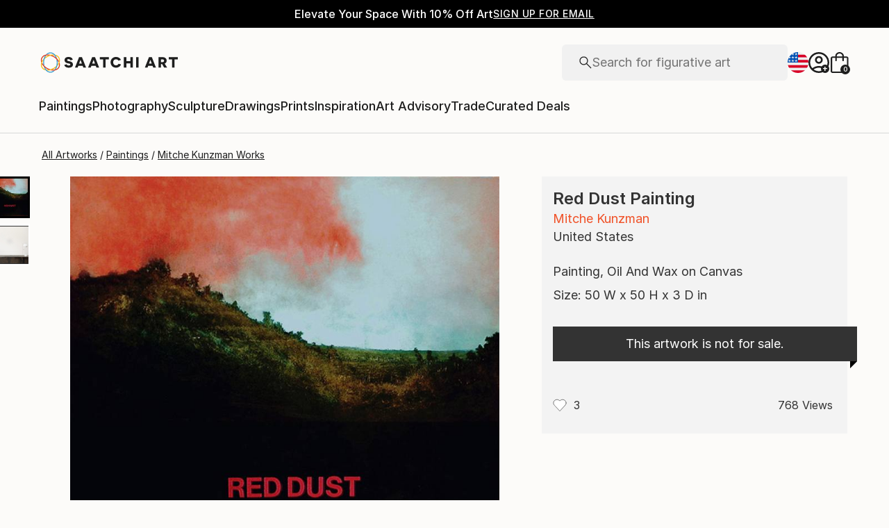

--- FILE ---
content_type: text/html; charset=utf-8
request_url: https://www.saatchiart.com/art/Painting-Red-Dust/32906/880669/view
body_size: 40619
content:
<!DOCTYPE html><html lang="en"><head><meta charSet="utf-8"/><title>Red Dust Painting by Mitche Kunzman | Saatchi Art</title><meta name="viewport" content="width=device-width, initial-scale=1.0, maximum-scale=5.0"/><meta name="description" content="Saatchi Art is pleased to offer the painting, &quot;Red Dust,&quot; by Mitche Kunzman. Original Painting: Oil And Wax on Canvas. Size is 0 H x 0 W x 0 in."/><meta property="og:site_name" content="Saatchi Art"/><meta property="og:type" content="product"/><meta property="og:image" content="https://images.saatchiart.com/saatchi/32906/art/1097270/523200-HSC00002-7.jpg"/><meta property="og:title" content="Red Dust Painting by Mitche Kunzman | Saatchi Art"/><meta property="og:description" content="Saatchi Art is pleased to offer the painting, &quot;Red Dust,&quot; by Mitche Kunzman. Original Painting: Oil And Wax on Canvas. Size is 0 H x 0 W x 0 in."/><meta property="og:url" content="https://www.saatchiart.com/art/Painting-Red-Dust/32906/880669/view"/><meta property="og:locale" content="en-us"/><meta property="og:locale:alternate" content="en_us"/><meta property="og:availability" content="out of stock"/><meta property="product:price:currency" content="USD"/><meta property="product:price:amount" content="0.00"/><meta name="robots" content="max-image-preview:large, noai, noimageai"/><link rel="canonical" href="https://www.saatchiart.com/art/Painting-Red-Dust/32906/880669/view"/><link rel="alternate" href="https://www.saatchiart.com/art/Painting-Red-Dust/32906/880669/view" hrefLang="x-default"/><link rel="alternate" href="https://www.saatchiart.com/en-au/art/Painting-Red-Dust/32906/880669/view" hrefLang="en-au"/><link rel="alternate" href="https://www.saatchiart.com/en-at/art/Painting-Red-Dust/32906/880669/view" hrefLang="en-at"/><link rel="alternate" href="https://www.saatchiart.com/en-bh/art/Painting-Red-Dust/32906/880669/view" hrefLang="en-bh"/><link rel="alternate" href="https://www.saatchiart.com/en-be/art/Painting-Red-Dust/32906/880669/view" hrefLang="en-be"/><link rel="alternate" href="https://www.saatchiart.com/en-br/art/Painting-Red-Dust/32906/880669/view" hrefLang="en-br"/><link rel="alternate" href="https://www.saatchiart.com/en-bn/art/Painting-Red-Dust/32906/880669/view" hrefLang="en-bn"/><link rel="alternate" href="https://www.saatchiart.com/en-bg/art/Painting-Red-Dust/32906/880669/view" hrefLang="en-bg"/><link rel="alternate" href="https://www.saatchiart.com/en-ca/art/Painting-Red-Dust/32906/880669/view" hrefLang="en-ca"/><link rel="alternate" href="https://www.saatchiart.com/en-ky/art/Painting-Red-Dust/32906/880669/view" hrefLang="en-ky"/><link rel="alternate" href="https://www.saatchiart.com/en-cl/art/Painting-Red-Dust/32906/880669/view" hrefLang="en-cl"/><link rel="alternate" href="https://www.saatchiart.com/en-cn/art/Painting-Red-Dust/32906/880669/view" hrefLang="en-cn"/><link rel="alternate" href="https://www.saatchiart.com/en-co/art/Painting-Red-Dust/32906/880669/view" hrefLang="en-co"/><link rel="alternate" href="https://www.saatchiart.com/en-hr/art/Painting-Red-Dust/32906/880669/view" hrefLang="en-hr"/><link rel="alternate" href="https://www.saatchiart.com/en-cy/art/Painting-Red-Dust/32906/880669/view" hrefLang="en-cy"/><link rel="alternate" href="https://www.saatchiart.com/en-cz/art/Painting-Red-Dust/32906/880669/view" hrefLang="en-cz"/><link rel="alternate" href="https://www.saatchiart.com/en-dk/art/Painting-Red-Dust/32906/880669/view" hrefLang="en-dk"/><link rel="alternate" href="https://www.saatchiart.com/en-do/art/Painting-Red-Dust/32906/880669/view" hrefLang="en-do"/><link rel="alternate" href="https://www.saatchiart.com/en-ee/art/Painting-Red-Dust/32906/880669/view" hrefLang="en-ee"/><link rel="alternate" href="https://www.saatchiart.com/en-fi/art/Painting-Red-Dust/32906/880669/view" hrefLang="en-fi"/><link rel="alternate" href="https://www.saatchiart.com/en-fr/art/Painting-Red-Dust/32906/880669/view" hrefLang="en-fr"/><link rel="alternate" href="https://www.saatchiart.com/en-de/art/Painting-Red-Dust/32906/880669/view" hrefLang="en-de"/><link rel="alternate" href="https://www.saatchiart.com/en-gr/art/Painting-Red-Dust/32906/880669/view" hrefLang="en-gr"/><link rel="alternate" href="https://www.saatchiart.com/en-gt/art/Painting-Red-Dust/32906/880669/view" hrefLang="en-gt"/><link rel="alternate" href="https://www.saatchiart.com/en-ht/art/Painting-Red-Dust/32906/880669/view" hrefLang="en-ht"/><link rel="alternate" href="https://www.saatchiart.com/en-hk/art/Painting-Red-Dust/32906/880669/view" hrefLang="en-hk"/><link rel="alternate" href="https://www.saatchiart.com/en-hu/art/Painting-Red-Dust/32906/880669/view" hrefLang="en-hu"/><link rel="alternate" href="https://www.saatchiart.com/en-is/art/Painting-Red-Dust/32906/880669/view" hrefLang="en-is"/><link rel="alternate" href="https://www.saatchiart.com/en-in/art/Painting-Red-Dust/32906/880669/view" hrefLang="en-in"/><link rel="alternate" href="https://www.saatchiart.com/en-id/art/Painting-Red-Dust/32906/880669/view" hrefLang="en-id"/><link rel="alternate" href="https://www.saatchiart.com/en-ie/art/Painting-Red-Dust/32906/880669/view" hrefLang="en-ie"/><link rel="alternate" href="https://www.saatchiart.com/en-il/art/Painting-Red-Dust/32906/880669/view" hrefLang="en-il"/><link rel="alternate" href="https://www.saatchiart.com/en-it/art/Painting-Red-Dust/32906/880669/view" hrefLang="en-it"/><link rel="alternate" href="https://www.saatchiart.com/en-jp/art/Painting-Red-Dust/32906/880669/view" hrefLang="en-jp"/><link rel="alternate" href="https://www.saatchiart.com/en-je/art/Painting-Red-Dust/32906/880669/view" hrefLang="en-je"/><link rel="alternate" href="https://www.saatchiart.com/en-jo/art/Painting-Red-Dust/32906/880669/view" hrefLang="en-jo"/><link rel="alternate" href="https://www.saatchiart.com/en-ke/art/Painting-Red-Dust/32906/880669/view" hrefLang="en-ke"/><link rel="alternate" href="https://www.saatchiart.com/en-kw/art/Painting-Red-Dust/32906/880669/view" hrefLang="en-kw"/><link rel="alternate" href="https://www.saatchiart.com/en-lv/art/Painting-Red-Dust/32906/880669/view" hrefLang="en-lv"/><link rel="alternate" href="https://www.saatchiart.com/en-lb/art/Painting-Red-Dust/32906/880669/view" hrefLang="en-lb"/><link rel="alternate" href="https://www.saatchiart.com/en-lt/art/Painting-Red-Dust/32906/880669/view" hrefLang="en-lt"/><link rel="alternate" href="https://www.saatchiart.com/en-lu/art/Painting-Red-Dust/32906/880669/view" hrefLang="en-lu"/><link rel="alternate" href="https://www.saatchiart.com/en-my/art/Painting-Red-Dust/32906/880669/view" hrefLang="en-my"/><link rel="alternate" href="https://www.saatchiart.com/en-mt/art/Painting-Red-Dust/32906/880669/view" hrefLang="en-mt"/><link rel="alternate" href="https://www.saatchiart.com/en-mx/art/Painting-Red-Dust/32906/880669/view" hrefLang="en-mx"/><link rel="alternate" href="https://www.saatchiart.com/en-nl/art/Painting-Red-Dust/32906/880669/view" hrefLang="en-nl"/><link rel="alternate" href="https://www.saatchiart.com/en-nz/art/Painting-Red-Dust/32906/880669/view" hrefLang="en-nz"/><link rel="alternate" href="https://www.saatchiart.com/en-ng/art/Painting-Red-Dust/32906/880669/view" hrefLang="en-ng"/><link rel="alternate" href="https://www.saatchiart.com/en-no/art/Painting-Red-Dust/32906/880669/view" hrefLang="en-no"/><link rel="alternate" href="https://www.saatchiart.com/en-pe/art/Painting-Red-Dust/32906/880669/view" hrefLang="en-pe"/><link rel="alternate" href="https://www.saatchiart.com/en-ph/art/Painting-Red-Dust/32906/880669/view" hrefLang="en-ph"/><link rel="alternate" href="https://www.saatchiart.com/en-pl/art/Painting-Red-Dust/32906/880669/view" hrefLang="en-pl"/><link rel="alternate" href="https://www.saatchiart.com/en-pt/art/Painting-Red-Dust/32906/880669/view" hrefLang="en-pt"/><link rel="alternate" href="https://www.saatchiart.com/en-pr/art/Painting-Red-Dust/32906/880669/view" hrefLang="en-pr"/><link rel="alternate" href="https://www.saatchiart.com/en-qa/art/Painting-Red-Dust/32906/880669/view" hrefLang="en-qa"/><link rel="alternate" href="https://www.saatchiart.com/en-ro/art/Painting-Red-Dust/32906/880669/view" hrefLang="en-ro"/><link rel="alternate" href="https://www.saatchiart.com/en-sa/art/Painting-Red-Dust/32906/880669/view" hrefLang="en-sa"/><link rel="alternate" href="https://www.saatchiart.com/en-sg/art/Painting-Red-Dust/32906/880669/view" hrefLang="en-sg"/><link rel="alternate" href="https://www.saatchiart.com/en-sk/art/Painting-Red-Dust/32906/880669/view" hrefLang="en-sk"/><link rel="alternate" href="https://www.saatchiart.com/en-si/art/Painting-Red-Dust/32906/880669/view" hrefLang="en-si"/><link rel="alternate" href="https://www.saatchiart.com/en-za/art/Painting-Red-Dust/32906/880669/view" hrefLang="en-za"/><link rel="alternate" href="https://www.saatchiart.com/en-kr/art/Painting-Red-Dust/32906/880669/view" hrefLang="en-kr"/><link rel="alternate" href="https://www.saatchiart.com/en-es/art/Painting-Red-Dust/32906/880669/view" hrefLang="en-es"/><link rel="alternate" href="https://www.saatchiart.com/en-se/art/Painting-Red-Dust/32906/880669/view" hrefLang="en-se"/><link rel="alternate" href="https://www.saatchiart.com/en-ch/art/Painting-Red-Dust/32906/880669/view" hrefLang="en-ch"/><link rel="alternate" href="https://www.saatchiart.com/en-tw/art/Painting-Red-Dust/32906/880669/view" hrefLang="en-tw"/><link rel="alternate" href="https://www.saatchiart.com/en-th/art/Painting-Red-Dust/32906/880669/view" hrefLang="en-th"/><link rel="alternate" href="https://www.saatchiart.com/en-tt/art/Painting-Red-Dust/32906/880669/view" hrefLang="en-tt"/><link rel="alternate" href="https://www.saatchiart.com/en-tr/art/Painting-Red-Dust/32906/880669/view" hrefLang="en-tr"/><link rel="alternate" href="https://www.saatchiart.com/en-vi/art/Painting-Red-Dust/32906/880669/view" hrefLang="en-vi"/><link rel="alternate" href="https://www.saatchiart.com/en-ae/art/Painting-Red-Dust/32906/880669/view" hrefLang="en-ae"/><link rel="alternate" href="https://www.saatchiart.com/en-gb/art/Painting-Red-Dust/32906/880669/view" hrefLang="en-gb"/><link rel="alternate" href="https://www.saatchiart.com/art/Painting-Red-Dust/32906/880669/view" hrefLang="en-us"/><link rel="alternate" href="https://www.saatchiart.com/en-uy/art/Painting-Red-Dust/32906/880669/view" hrefLang="en-uy"/><link rel="alternate" href="https://www.saatchiart.com/en-vn/art/Painting-Red-Dust/32906/880669/view" hrefLang="en-vn"/><link rel="preload" fetchPriority="high" as="image" href="https://images.saatchiart.com/saatchi/32906/art/1097270/523200-HSC00002-7.jpg"/><meta name="next-head-count" content="93"/><link rel="shortcut icon" href="/favicon.ico"/><meta http-equiv="x-ua-compatible" content="ie=edge"/><meta name="google-site-verification" content="D0TrMFxM-EpPQHRE3_NhEkyr18KTU2oAKWthx_UiPEw"/><meta name="p:domain_verify" content="a4a757960617d67430cc04a93e1d4224"/><meta name="fb:app_id" content="210151261128009"/><link rel="dns-prefetch" href="//www.saatchiart.com"/><link rel="preconnect" href="https://cloudfront.net/" crossorigin="anonymous"/><link rel="preconnect" href="https://www.google-analytics.com" crossorigin="anonymous"/><link rel="preconnect" href="https://www.googletagmanager.com" crossorigin="anonymous"/><link rel="preconnect" href="https://api.visii.com/" crossorigin="anonymous"/><link rel="preload" href="https://www.saatchiart.com/saatchi-general/static/fonts/Inter-Regular.woff2" as="font" type="font/woff2" crossorigin="anonymous"/><link rel="preload" href="https://www.saatchiart.com/saatchi-general/static/fonts/Inter-Medium.woff2" as="font" type="font/woff2" crossorigin="anonymous"/><link rel="preload" href="https://www.saatchiart.com/saatchi-general/static/fonts/Inter-SemiBold.woff2" as="font" type="font/woff2" crossorigin="anonymous"/><link rel="preload" href="https://www.saatchiart.com/saatchi-general/static/fonts/Inter-Light.woff2" as="font" type="font/woff2" crossorigin="anonymous"/><script>dataLayer = [{"environment":"production","event":"pagetype","pagetype":"artDetail","artist country":"United States","artist id":32906,"artist name":"Mitche Kunzman","artwork id":"1097270","artwork title":"Red Dust","badges":[],"category":"Painting","ecommerce":{"currencyCode":"USD","detail":{"products":[{"name":"Red Dust","id":"","price":0,"brand":"saatchi","category":"Painting","variant":"original","quantity":1}]}},"medium":["Oil and wax"],"original availability":"notForSale","price":0,"product type":"original","sacs":0,"sku":"","style":["Conceptual","Landscape","Post Modern"],"subject":"Landscape"}]</script><script>(function(w,d,s,l,i){w[l]=w[l]||[];w[l].push({'gtm.start':
new Date().getTime(),event:'gtm.js'});var f=d.getElementsByTagName(s)[0],
j=d.createElement(s),dl=l!='dataLayer'?'&l='+l:'';j.async=true;j.src=
'https://www.googletagmanager.com/gtm.js?id='+i+dl;f.parentNode.insertBefore(j,f);
})(window,document,'script','dataLayer','GTM-P6ZNR6');</script><script type="text/javascript" src="//widget.trustpilot.com/bootstrap/v5/tp.widget.bootstrap.min.js" async=""></script><script src="//cdn.alby.com/apps/launcher/embed.js?brandId=474bd7da-ae8b-481b-891a-23c539975072"></script><link rel="preload" href="https://images.saatchiart.com/saatchi-general/_next/static/css/11ddc2d70c9d07a1.css" as="style"/><link rel="stylesheet" href="https://images.saatchiart.com/saatchi-general/_next/static/css/11ddc2d70c9d07a1.css" data-n-g=""/><link rel="preload" href="https://images.saatchiart.com/saatchi-general/_next/static/css/8888b722c0202ae7.css" as="style"/><link rel="stylesheet" href="https://images.saatchiart.com/saatchi-general/_next/static/css/8888b722c0202ae7.css" data-n-p=""/><link rel="preload" href="https://images.saatchiart.com/saatchi-general/_next/static/css/6595cb3b09c0d2bd.css" as="style"/><link rel="stylesheet" href="https://images.saatchiart.com/saatchi-general/_next/static/css/6595cb3b09c0d2bd.css"/><noscript data-n-css=""></noscript><script defer="" nomodule="" src="https://images.saatchiart.com/saatchi-general/_next/static/chunks/polyfills-c67a75d1b6f99dc8.js"></script><script defer="" src="https://images.saatchiart.com/saatchi-general/_next/static/chunks/6358.848463b42323ba2a.js"></script><script defer="" src="https://images.saatchiart.com/saatchi-general/_next/static/chunks/3049.47929fb2488c3e6b.js"></script><script defer="" src="https://images.saatchiart.com/saatchi-general/_next/static/chunks/navigation.02fe57c2a4f14db6.js"></script><script src="https://images.saatchiart.com/saatchi-general/_next/static/chunks/webpack-502ae55865b3905b.js" defer=""></script><script src="https://images.saatchiart.com/saatchi-general/_next/static/chunks/main-5953d963371eaa9c.js" defer=""></script><script src="https://images.saatchiart.com/saatchi-general/_next/static/chunks/pages/_app-74a5dae8f7ddd3f5.js" defer=""></script><script src="https://images.saatchiart.com/saatchi-general/_next/static/chunks/redux-3a8d183b656d12f8.js" defer=""></script><script src="https://images.saatchiart.com/saatchi-general/_next/static/chunks/pages/saatchi/artdetail2-d86ede4070c12201.js" defer=""></script><script src="https://images.saatchiart.com/saatchi-general/_next/static/PjlWZdYgAWZdNRs9T3Kq1/_buildManifest.js" defer=""></script><script src="https://images.saatchiart.com/saatchi-general/_next/static/PjlWZdYgAWZdNRs9T3Kq1/_ssgManifest.js" defer=""></script><style data-styled="" data-styled-version="5.2.1">.kaspml{color:#333;padding-top:var(--promo-bar-height);--mobile-header-height:56px;--promo-bar-height:56px;}/*!sc*/
@media (min-width:1170px){.kaspml{--promo-bar-height:40px;}}/*!sc*/
body[data-promo='hidden'] .sc-1tf54bo-0{padding-top:0;}/*!sc*/
@media (min-width:1000px){.kaspml{padding:0;}}/*!sc*/
data-styled.g1[id="sc-1tf54bo-0"]{content:"kaspml,"}/*!sc*/
.iYVXGF{width:100%;display:-webkit-box;display:-webkit-flex;display:-ms-flexbox;display:flex;-webkit-flex-direction:column;-ms-flex-direction:column;flex-direction:column;-webkit-undefined;-ms-flex-undefined;undefined;-webkit-undefined;-ms-flex-undefined;undefined;-webkit-undefined;-ms-flex-undefined;undefined;}/*!sc*/
.iYVXGF[data-type='quantity'][data-disabled='true']{opacity:0.6;}/*!sc*/
.iYVXGF[data-type='limited-product'] [data-disabled='true']{opacity:0.6;}/*!sc*/
.iYVXGF[data-type='price']{opacity:1;}/*!sc*/
data-styled.g7[id="sc-13l59v1-1"]{content:"iYVXGF,"}/*!sc*/
.kNUczh{width:100%;height:var(--promo-bar-height);}/*!sc*/
.kNUczh[data-promo-hide]{margin-top:calc(var(--promo-bar-height) * -1);}/*!sc*/
@media (max-width:999px){.kNUczh{height:0;}.kNUczh[data-promo-hide]{margin-top:calc(var(--promo-bar-height) * -1);}}/*!sc*/
data-styled.g15[id="sc-1auwnl8-0"]{content:"kNUczh,"}/*!sc*/
.fxmAYG{width:100%;height:var(--promo-bar-height);}/*!sc*/
@media (max-width:999px){.fxmAYG{height:0;}}/*!sc*/
@-webkit-keyframes FadeInNanoBar{.fxmAYG from{opacity:0;}.fxmAYG to{opacity:1;}}/*!sc*/
@-moz-keyframes FadeInNanoBar{.fxmAYG from{opacity:0;}.fxmAYG to{opacity:1;}}/*!sc*/
@-o-keyframes FadeInNanoBar{.fxmAYG from{opacity:0;}.fxmAYG to{opacity:1;}}/*!sc*/
@-webkit-keyframes FadeInNanoBar{from{opacity:0;}to{opacity:1;}}/*!sc*/
@keyframes FadeInNanoBar{from{opacity:0;}to{opacity:1;}}/*!sc*/
.fxmAYG [data-style='paragraph-wp']{margin:0;}/*!sc*/
.fxmAYG .wrapper{box-sizing:border-box;background:#000000;color:#ffffff;display:-webkit-box;display:-webkit-flex;display:-ms-flexbox;display:flex;-webkit-box-pack:center;-webkit-justify-content:center;-ms-flex-pack:center;justify-content:center;-webkit-align-items:center;-webkit-box-align:center;-ms-flex-align:center;align-items:center;width:100%;height:var(--promo-bar-height);padding:8px 40px;}/*!sc*/
@media (max-width:999px){.fxmAYG .wrapper{--promo-bar-height:56px;padding:8px 16px;}}/*!sc*/
@media (min-width:1000px) and (max-width:1170px){.fxmAYG .wrapper{--promo-bar-height:56px;padding:8px 40px;}}/*!sc*/
.fxmAYG .wrapper .layout{display:-webkit-box;display:-webkit-flex;display:-ms-flexbox;display:flex;-webkit-flex-direction:row;-ms-flex-direction:row;flex-direction:row;-webkit-align-items:center;-webkit-box-align:center;-ms-flex-align:center;align-items:center;gap:16px;}/*!sc*/
.fxmAYG .wrapper .layout promoCta{gap:8px;}/*!sc*/
.fxmAYG .wrapper .tagline{display:-webkit-box;display:-webkit-flex;display:-ms-flexbox;display:flex;-webkit-flex:0 1 auto;-ms-flex:0 1 auto;flex:0 1 auto;}/*!sc*/
.fxmAYG .wrapper [data-section='coupon-list']{display:-webkit-box;display:-webkit-flex;display:-ms-flexbox;display:flex;-webkit-flex-direction:row;-ms-flex-direction:row;flex-direction:row;gap:16px;}/*!sc*/
@media (max-width:999px){.fxmAYG .wrapper [data-section='coupon-list']{gap:0;}}/*!sc*/
.fxmAYG .wrapper .link a{color:#ffffff;-webkit-text-decoration:underline;text-decoration:underline;}/*!sc*/
@media (max-width:999px){.fxmAYG .wrapper .tagline{margin-bottom:10px;}.fxmAYG .wrapper [data-section='coupon-list']{width:100%;-webkit-flex-direction:column;-ms-flex-direction:column;flex-direction:column;}.fxmAYG .wrapper [data-type='item'] + [data-type='item'] [data-type='item-container']{border-top:none;border-right:1px solid #1e1e1e;border-bottom:1px solid #1e1e1e;border-left:1px solid #1e1e1e;}}/*!sc*/
.fxmAYG [data-type='countdown'] [data-type='hours']:after,.fxmAYG [data-type='countdown'] [data-type='minutes']:after{content:':';margin:0 5px;}/*!sc*/
.fxmAYG .wrapper .mobile{display:-webkit-box;display:-webkit-flex;display:-ms-flexbox;display:flex;-webkit-flex-direction:column;-ms-flex-direction:column;flex-direction:column;gap:4px;-webkit-box-pack:center;-webkit-justify-content:center;-ms-flex-pack:center;justify-content:center;-webkit-align-items:center;-webkit-box-align:center;-ms-flex-align:center;align-items:center;}/*!sc*/
.fxmAYG .wrapper .mobile .offers-toggle{position:absolute;right:16px;display:-webkit-box;display:-webkit-flex;display:-ms-flexbox;display:flex;-webkit-align-items:center;-webkit-box-align:center;-ms-flex-align:center;align-items:center;cursor:pointer;}/*!sc*/
.fxmAYG .wrapper .mobile .offers-toggle .caret{cursor:pointer;-webkit-transition:-webkit-transform 0.3s;-webkit-transition:transform 0.3s;transition:transform 0.3s;-webkit-transform:rotate(180deg);-ms-transform:rotate(180deg);transform:rotate(180deg);opacity:1;}/*!sc*/
.fxmAYG .wrapper .mobile .offers-toggle .caret.show{-webkit-transform:rotate(0deg);-ms-transform:rotate(0deg);transform:rotate(0deg);}/*!sc*/
@media (min-width:999px){.fxmAYG .wrapper .layout{display:-webkit-box;display:-webkit-flex;display:-ms-flexbox;display:flex;}.fxmAYG .wrapper .mobile{display:none;}}/*!sc*/
@media (max-width:999px){.fxmAYG .wrapper{height:var(--promo-bar-height);max-height:var(--promo-bar-height);position:relative;margin-top:calc(var(--promo-bar-height) * -1);z-index:1000;top:0;left:0;-webkit-flex-direction:column;-ms-flex-direction:column;flex-direction:column;}.fxmAYG .wrapper .layout{position:absolute;top:100%;right:0;z-index:10;gap:0;-webkit-flex-direction:column;-ms-flex-direction:column;flex-direction:column;-webkit-align-items:flex-start;-webkit-box-align:flex-start;-ms-flex-align:flex-start;align-items:flex-start;background:#ffffff;color:#333333;width:100%;opacity:0;-webkit-transition:opacity 0.25s ease-in-out;transition:opacity 0.25s ease-in-out;-moz-transition:opacity 0.25s ease-in-out;-webkit-transition:opacity 0.25s ease-in-out;box-shadow:0 5px 15px 0 rgba(0,0,0,0.1),0 15px 15px 0 rgba(0,0,0,0.1);pointer-events:none;}.fxmAYG .wrapper .layout.show{opacity:1;pointer-events:initial;}.fxmAYG .wrapper .layout.show > *{color:#333333;}.fxmAYG .wrapper .mobile{width:100%;display:-webkit-box;display:-webkit-flex;display:-ms-flexbox;display:flex;}}/*!sc*/
.fxmAYG .mobile-navigation,.fxmAYG .mobile-navigation__menu__inner,.fxmAYG .mobile-navigation__header,.fxmAYG .checkout__header,.fxmAYG .mobile-navigation__search-container{margin-top:var(--promo-bar-height);}/*!sc*/
@media (min-width:999px){.fxmAYG .checkout__header{margin-top:0px !important;}}/*!sc*/
.fxmAYG .mobile-navigation__content{height:calc(100% - var(--promo-bar-height));}/*!sc*/
@media screen and (max-width:999px){.fxmAYG form[action='/all'],.fxmAYG form[action='/all'] + div,.fxmAYG div[role='button'][data-reactid='15']{margin-top:var(--promo-bar-height);}.fxmAYG div[data-reactid='20']{padding-top:80px;}.fxmAYG div[data-reactid='547']{top:var(--promo-bar-height);z-index:2 !important;}.fxmAYG nav:not([data-section='main-navigation']) > div > div:first-child > div:nth-child(2),.fxmAYG nav > div > form,.fxmAYG nav > div > form ~ div{margin-top:var(--promo-bar-height) !important;}.fxmAYG .checkout__container{margin-top:120px;}}/*!sc*/
data-styled.g16[id="sc-1auwnl8-1"]{content:"fxmAYG,"}/*!sc*/
.iIikxv{position:relative;-webkit-box-pack:justify;-webkit-justify-content:space-between;-ms-flex-pack:justify;justify-content:space-between;-webkit-flex:1;-ms-flex:1;flex:1;width:100%;min-height:400px;}/*!sc*/
.iIikxv[data-app='artdetail']{width:100%;max-width:1160px;margin:0 auto;}/*!sc*/
@media (max-width:1024px){.iIikxv[data-app='artdetail']{max-width:770px;}}/*!sc*/
.iIikxv[data-app='artdetail'] [data-section='carousel']{height:auto;}/*!sc*/
.iIikxv[data-app='artdetail'] [data-section='artist-carousel']{margin-top:72px;height:auto;}/*!sc*/
@media (max-width:1256px){.iIikxv[data-app='artdetail'] [data-section='artist-carousel']{padding:0 15px;}}/*!sc*/
@media (max-width:992px){.iIikxv[data-app='artdetail'] [data-section='artist-carousel']{margin-top:30px;}}/*!sc*/
.iIikxv[data-app='artdetail'] [data-section='artist-carousel'] [data-type='artist-carousel-title']{margin-bottom:32px;}/*!sc*/
@media (max-width:992px){.iIikxv[data-app='artdetail'] [data-section='artist-carousel'] [data-type='artist-carousel-title']{margin-bottom:16px;}}/*!sc*/
.iIikxv[data-app='artdetail'] [data-section='reference-line']{display:-webkit-box;display:-webkit-flex;display:-ms-flexbox;display:flex;-webkit-flex-direction:column;-ms-flex-direction:column;flex-direction:column;-webkit-align-items:center;-webkit-box-align:center;-ms-flex-align:center;align-items:center;-webkit-box-pack:center;-webkit-justify-content:center;-ms-flex-pack:center;justify-content:center;height:1px;background:none;width:100%;-webkit-order:3;-ms-flex-order:3;order:3;}/*!sc*/
.iIikxv[data-app='artdetail'] [data-section='rec-carousel']{margin-top:72px;height:auto;-webkit-order:5;-ms-flex-order:5;order:5;}/*!sc*/
@media (max-width:1256px){.iIikxv[data-app='artdetail'] [data-section='rec-carousel']{padding:0 15px;}}/*!sc*/
@media (max-width:992px){.iIikxv[data-app='artdetail'] [data-section='rec-carousel']{margin-top:30px;}}/*!sc*/
.iIikxv[data-app='artdetail'] [data-section='rec-carousel'][data-style='change-order']{-webkit-order:1;-ms-flex-order:1;order:1;}/*!sc*/
.iIikxv[data-app='artdetail'] [data-section='rec-carousel'] [data-type='rec-carousel-title']{margin-bottom:32px;}/*!sc*/
@media (max-width:992px){.iIikxv[data-app='artdetail'] [data-section='rec-carousel'] [data-type='rec-carousel-title']{margin-bottom:16px;}}/*!sc*/
.iIikxv[data-app='artdetail'] [data-section='visii-carousel']{margin-top:72px;height:auto;-webkit-order:4;-ms-flex-order:4;order:4;}/*!sc*/
.iIikxv[data-app='artdetail'] [data-section='visii-carousel'][data-style='change-order']{-webkit-order:0;-ms-flex-order:0;order:0;}/*!sc*/
@media (max-width:1256px){.iIikxv[data-app='artdetail'] [data-section='visii-carousel']{padding:0 15px;}}/*!sc*/
@media (max-width:992px){.iIikxv[data-app='artdetail'] [data-section='visii-carousel']{margin-top:40px;}}/*!sc*/
.iIikxv[data-app='artdetail'] [data-section='visii-carousel'] [data-type='visii-carousel-title']{margin-bottom:32px;}/*!sc*/
@media (max-width:992px){.iIikxv[data-app='artdetail'] [data-section='visii-carousel'] [data-type='visii-carousel-title']{margin-bottom:16px;}}/*!sc*/
.iIikxv[data-app='curatorNotes']{width:100%;min-height:400px;max-width:1256px;-webkit-flex:1 1 0%;-ms-flex:1 1 0%;flex:1 1 0%;margin:0px auto;}/*!sc*/
@media (max-width:1256px){.iIikxv[data-app='curatorNotes']{padding:0 15px;}}/*!sc*/
@media (max-width:1024px){.iIikxv[data-app='curatorNotes']{max-width:770px;}}/*!sc*/
.iIikxv[data-app='account']{width:100%;min-height:400px;max-width:1256px;-webkit-flex:1 1 0%;-ms-flex:1 1 0%;flex:1 1 0%;margin:0px auto;}/*!sc*/
@media (max-width:1024px){.iIikxv[data-app='account']{max-width:770px;}}/*!sc*/
.iIikxv[data-app='account-artworks'] [data-section='email-verification-section']{padding:40px 30px;margin:0 30px;-webkit-flex:1;-ms-flex:1;flex:1;display:-webkit-box;display:-webkit-flex;display:-ms-flexbox;display:flex;-webkit-flex-direction:column;-ms-flex-direction:column;flex-direction:column;}/*!sc*/
@media (max-width:992px){.iIikxv[data-app='account-artworks'] [data-section='email-verification-section']{padding:24px 15px 0;margin:0 15px;}}/*!sc*/
.iIikxv[data-app='account-artworks'] [data-section='email-verification-section'] a{color:#dc3a0f;}/*!sc*/
.iIikxv[data-app='account-artworks'] [data-section='email-verification-section'] [data-type='title']{margin-bottom:24px;}/*!sc*/
.iIikxv[data-app='account-artworks'] [id='recaptcha']{margin-top:50px;}/*!sc*/
.iIikxv[data-app='account-artworks'] [id='recaptcha'] p,.iIikxv[data-app='account-artworks'] [id='recaptcha'] a{font-size:12px;}/*!sc*/
.iIikxv[data-app='account-artworks'] [id='recaptcha'] a{text-transform:initial;padding:0 2px;}/*!sc*/
.iIikxv[data-app='curation'] [data-type='top']{margin-bottom:30px;margin-top:15px;}/*!sc*/
data-styled.g18[id="sc-1jll5pa-0"]{content:"iIikxv,"}/*!sc*/
.kXFQUN{margin-left:12px;width:32px;height:32px;cursor:pointer;}/*!sc*/
.kXFQUN > *{fill:#fff;}/*!sc*/
data-styled.g33[id="sc-1we19cq-14"]{content:"kXFQUN,"}/*!sc*/
.kGPUNf{display:-webkit-box;display:-webkit-flex;display:-ms-flexbox;display:flex;-webkit-align-items:center;-webkit-box-align:center;-ms-flex-align:center;align-items:center;-webkit-box-pack:center;-webkit-justify-content:center;-ms-flex-pack:center;justify-content:center;will-change:opacity;-webkit-transition:0.3s ease-in-out opacity;transition:0.3s ease-in-out opacity;width:180px;height:40px;background:#333;color:#fff;cursor:pointer;opacity:0.8;}/*!sc*/
.kGPUNf:hover{opacity:1;}/*!sc*/
.kGPUNf p{font-size:13px;color:#fff;margin:5px;}/*!sc*/
@media (max-width:992px){.kGPUNf{opacity:1;width:35px;height:35px;border-radius:50%;}.kGPUNf p{display:none;}}/*!sc*/
data-styled.g37[id="sc-1mt4nur-1"]{content:"kGPUNf,"}/*!sc*/
.dOqcyL{width:100%;display:block;margin:30px 0px 10px 0px;z-index:3;}/*!sc*/
@media (min-width:1024px){.dOqcyL{display:none;}}/*!sc*/
.dOqcyL [data-type='view-in-room-AR']{border:solid 1px #333333;width:100%;height:44px;background:#ffffffcc;border-radius:0;}/*!sc*/
.dOqcyL [data-type='view-in-room-AR'] p{margin:7px 0 6px 16px;color:#333333;font-size:16px;width:170px;height:19px;font-weight:bold;display:block;}/*!sc*/
data-styled.g39[id="sc-1mt4nur-3"]{content:"dOqcyL,"}/*!sc*/
.cFPtDp{width:100%;display:-webkit-box;display:-webkit-flex;display:-ms-flexbox;display:flex;-webkit-box-pack:justify;-webkit-justify-content:space-between;-ms-flex-pack:justify;justify-content:space-between;-webkit-align-items:center;-webkit-box-align:center;-ms-flex-align:center;align-items:center;-webkit-undefined;-ms-flex-undefined;undefined;-webkit-undefined;-ms-flex-undefined;undefined;}/*!sc*/
data-styled.g40[id="sc-1nscx2h-0"]{content:"cFPtDp,"}/*!sc*/
.hJdmeY{width:100%;display:-webkit-box;display:-webkit-flex;display:-ms-flexbox;display:flex;-webkit-flex-direction:column;-ms-flex-direction:column;flex-direction:column;-webkit-undefined;-ms-flex-undefined;undefined;-webkit-undefined;-ms-flex-undefined;undefined;}/*!sc*/
.hJdmeY .sc-1mt4nur-2 ~ p{margin-bottom:-35px;}/*!sc*/
data-styled.g41[id="sc-1nscx2h-1"]{content:"hJdmeY,"}/*!sc*/
.cgBgPs{position:relative;width:100%;height:100%;min-height:200px;}/*!sc*/
.cgBgPs[data-type='thumb']{min-height:unset;}/*!sc*/
.cgBgPs > .sc-1nscx2h-1{position:absolute;top:38%;left:50%;-webkit-transform:translate(-50%,-50%);-ms-transform:translate(-50%,-50%);transform:translate(-50%,-50%);z-index:1;}/*!sc*/
data-styled.g54[id="sc-nwzxjk-2"]{content:"cgBgPs,"}/*!sc*/
.ivDeIt{width:100%;height:100%;object-fit:contain;}/*!sc*/
data-styled.g55[id="sc-nwzxjk-3"]{content:"ivDeIt,"}/*!sc*/
.evmKcC{background:#ffffff;position:absolute;width:0px;top:38%;left:50%;-webkit-transform:translate(-50%,-50%);-ms-transform:translate(-50%,-50%);transform:translate(-50%,-50%);z-index:1;box-shadow:0px 1px 5px 2px #cccccc;}/*!sc*/
data-styled.g56[id="sc-nwzxjk-4"]{content:"evmKcC,"}/*!sc*/
.dqkbWV{margin:24px 0;padding:10px;width:calc(100% + 30px);min-height:80px;background:#333333;color:#fcfbf9;position:relative;}/*!sc*/
.dqkbWV:after{content:'';position:absolute;display:block;border-style:solid;border-color:#000 transparent transparent #000;border-width:5px;bottom:-10px;right:0;}/*!sc*/
.dqkbWV .sc-1nscx2h-1{background:transparent;padding:0;margin:0;}/*!sc*/
.dqkbWV .sc-1nscx2h-1:first-child{padding-right:0;}/*!sc*/
.dqkbWV .sc-1nscx2h-1:last-child{padding-left:0;}/*!sc*/
.dqkbWV span{color:#fff;font-weight:normal;}/*!sc*/
.dqkbWV[data-status='forSale']{-webkit-flex-direction:column;-ms-flex-direction:column;flex-direction:column;-webkit-box-pack:justify-content;-webkit-justify-content:justify-content;-ms-flex-pack:justify-content;justify-content:justify-content;}/*!sc*/
.dqkbWV[data-status='forSale'] .sc-1nscx2h-1 + .sc-1nscx2h-1{-webkit-align-items:center;-webkit-box-align:center;-ms-flex-align:center;align-items:center;}/*!sc*/
.dqkbWV[data-status='notForSale']{-webkit-box-pack:center;-webkit-justify-content:center;-ms-flex-pack:center;justify-content:center;-webkit-align-items:center;-webkit-box-align:center;-ms-flex-align:center;align-items:center;min-height:50px;}/*!sc*/
.dqkbWV[data-status='soldOut']{-webkit-flex-direction:column;-ms-flex-direction:column;flex-direction:column;-webkit-box-pack:center;-webkit-justify-content:center;-ms-flex-pack:center;justify-content:center;-webkit-align-items:center;-webkit-box-align:center;-ms-flex-align:center;align-items:center;text-align:center;}/*!sc*/
.dqkbWV[data-status='soldOut'] .sc-8tqy6w-8{margin:0 auto 10px;}/*!sc*/
.dqkbWV[data-status='reserved']{-webkit-flex-direction:row;-ms-flex-direction:row;flex-direction:row;-webkit-box-pack:justify;-webkit-justify-content:space-between;-ms-flex-pack:justify;justify-content:space-between;-webkit-align-items:center;-webkit-box-align:center;-ms-flex-align:center;align-items:center;min-height:50px;}/*!sc*/
.dqkbWV[data-status='reserved'] span{font-size:16px;margin-left:12px;}/*!sc*/
.dqkbWV[data-type='print']{-webkit-box-pack:justify;-webkit-justify-content:space-between;-ms-flex-pack:justify;justify-content:space-between;-webkit-align-items:center;-webkit-box-align:center;-ms-flex-align:center;align-items:center;}/*!sc*/
.dqkbWV[data-type='print'] .sc-1nscx2h-1{width:auto;}/*!sc*/
.dqkbWV .affirm-product-modal{-webkit-align-self:flex-end;-ms-flex-item-align:end;align-self:flex-end;display:block;padding:0;text-align:left;}/*!sc*/
.dqkbWV .affirm-product-modal [data-type='affirm-logo']{display:-webkit-box;display:-webkit-flex;display:-ms-flexbox;display:flex;gap:5px;margin-top:5px;}/*!sc*/
.dqkbWV .affirm-product-modal [data-type='affirm-logo'] span{margin:0;}/*!sc*/
data-styled.g87[id="sc-8tqy6w-9"]{content:"dqkbWV,"}/*!sc*/
.fytNIl{background:#ffffff;-webkit-box-pack:center;-webkit-justify-content:center;-ms-flex-pack:center;justify-content:center;align:items:flex-center;margin:10px 0 5px;}/*!sc*/
.fytNIl[data-meta]{-webkit-flex-direction:row;-ms-flex-direction:row;flex-direction:row;background:unset;-webkit-box-pack:unset;-webkit-justify-content:unset;-ms-flex-pack:unset;justify-content:unset;align:unset;margin:10px 0 5px;}/*!sc*/
.fytNIl[data-meta] span{font-size:16px;line-height:24px;-webkit-letter-spacing:0.02em;-moz-letter-spacing:0.02em;-ms-letter-spacing:0.02em;letter-spacing:0.02em;color:#000;}/*!sc*/
.fytNIl[data-meta] span:first-child{padding-right:6px;}/*!sc*/
.fytNIl[data-meta] a{width:37px;padding-left:2px;-webkit-box-pack:start;-webkit-justify-content:flex-start;-ms-flex-pack:start;justify-content:flex-start;}/*!sc*/
data-styled.g92[id="sc-8tqy6w-14"]{content:"fytNIl,"}/*!sc*/
.QFlkS{display:-webkit-box;display:-webkit-flex;display:-ms-flexbox;display:flex;max-height:24px;margin:20px 0 30px;}/*!sc*/
.QFlkS[data-meta]{margin:24px 0px 8px 0px;-webkit-flex-direction:row-reverse;-ms-flex-direction:row-reverse;flex-direction:row-reverse;}/*!sc*/
@media (max-width:992px){.QFlkS[data-meta]{margin:16px 0px 0px 0px;display:none;}}/*!sc*/
.QFlkS[data-meta][data-context='gallery']{display:none;}/*!sc*/
@media (max-width:992px){.QFlkS[data-meta][data-context='gallery']{display:-webkit-box;display:-webkit-flex;display:-ms-flexbox;display:flex;}}/*!sc*/
.QFlkS .sc-8tqy6w-14{width:50%;padding:15px;}/*!sc*/
.QFlkS .sc-8tqy6w-14:first-child{margin-right:5px;}/*!sc*/
.QFlkS .sc-8tqy6w-14:last-child{margin-left:5px;}/*!sc*/
.QFlkS[data-meta] .sc-8tqy6w-14:first-child{margin-right:unset;margin-left:5px;-webkit-box-pack:end;-webkit-justify-content:flex-end;-ms-flex-pack:end;justify-content:flex-end;padding:0 15px;}/*!sc*/
.QFlkS[data-meta] .sc-8tqy6w-14:first-child[data-type='views']{padding-right:5px;}/*!sc*/
@media (max-width:768px){.QFlkS[data-meta] .sc-8tqy6w-14:first-child[data-type='views']{padding-right:0;}}/*!sc*/
.QFlkS[data-meta] .sc-8tqy6w-14:last-child{margin-left:unset;margin-right:5px;-webkit-box-pack:start;-webkit-justify-content:flex-start;-ms-flex-pack:start;justify-content:flex-start;-webkit-align-items:center;-webkit-box-align:center;-ms-flex-align:center;align-items:center;padding:0 15px;}/*!sc*/
.QFlkS[data-meta] .sc-8tqy6w-14:last-child[data-type='favorite']{padding-left:0;}/*!sc*/
.QFlkS[data-meta] .sc-8tqy6w-14:last-child [data-type='action']{background:unset;padding-left:0;z-index:4;}/*!sc*/
.QFlkS[data-meta] .sc-8tqy6w-14:last-child [data-type='action'] svg path{fill:#fff;stroke:#666;}/*!sc*/
.QFlkS[data-meta] .sc-8tqy6w-14:last-child [data-type='action'] svg[data-favorite] path{fill:#ef542c;stroke:#ef542c;}/*!sc*/
@media (min-width:768px){.QFlkS[data-meta] .sc-8tqy6w-14:last-child [data-type='action'] svg:hover path{fill:#ef542c;stroke:#ef542c;}}/*!sc*/
data-styled.g93[id="sc-8tqy6w-15"]{content:"QFlkS,"}/*!sc*/
.hGeAmF{padding:16px 16px 24px 16px;}/*!sc*/
data-styled.g96[id="sc-8tqy6w-18"]{content:"hGeAmF,"}/*!sc*/
.kjwuIX{width:100%;background:#f3f3f3;}/*!sc*/
.kjwuIX [data-type='main-artwork-info-container']{display:-webkit-box;display:-webkit-flex;display:-ms-flexbox;display:flex;-webkit-flex-direction:column;-ms-flex-direction:column;flex-direction:column;gap:4px;margin-bottom:24px;}/*!sc*/
.kjwuIX [data-type='main-artwork-info-container'] [data-type='title-text']{word-break:break-word;}/*!sc*/
.kjwuIX [data-type='profile']{-webkit-text-decoration:none;text-decoration:none;}/*!sc*/
.kjwuIX [data-type='profile-artist-name']{color:rgb(240,80,38);}/*!sc*/
.kjwuIX [data-type='sticky-text']{margin:0;}/*!sc*/
.kjwuIX .sc-8tqy6w-1,.kjwuIX .sc-1nscx2h-5,.kjwuIX .sc-1nscx2h-6{text-align:left;}/*!sc*/
.kjwuIX .sc-8tqy6w-1 a,.kjwuIX .sc-1nscx2h-5 a,.kjwuIX .sc-1nscx2h-6 a{color:#f05026;}/*!sc*/
.kjwuIX .sc-1nscx2h-6{color:#333;}/*!sc*/
.kjwuIX .sc-vsd58x-0{margin-bottom:16px;}/*!sc*/
.kjwuIX .sc-vsd58x-0 .sc-vsd58x-1{background:#ffffff;padding:10px 10px;}/*!sc*/
.kjwuIX .sc-vsd58x-0 .sc-vsd58x-1 p{margin:0;}/*!sc*/
.kjwuIX .sc-vsd58x-0 .sc-17b3i7x-0{background:#dcdcdc;}/*!sc*/
.kjwuIX .sc-vsd58x-0 .sc-17b3i7x-0 p{color:#333333;margin:0;}/*!sc*/
.kjwuIX .sc-vsd58x-0 .sc-17b3i7x-0[data-selected]{background:#333333;}/*!sc*/
.kjwuIX .sc-vsd58x-0 .sc-17b3i7x-0[data-selected] p{color:#ffffff;}/*!sc*/
.kjwuIX .sc-1a7bt7t-0{margin:5px auto 15px;background-color:#d8d8d8;}/*!sc*/
.kjwuIX .sc-1a7bt7t-0 p{color:#333333;-webkit-flex:none;-ms-flex:none;flex:none;}/*!sc*/
@media (max-width:768px){.kjwuIX .sc-1a7bt7t-0 p{font-size:14px;}}/*!sc*/
.kjwuIX .sc-1a7bt7t-0 svg > *{fill:#333333;}/*!sc*/
.kjwuIX [data-type='option']{margin:0 0 8px 0;-webkit-box-pack:start;-webkit-justify-content:flex-start;-ms-flex-pack:start;justify-content:flex-start;}/*!sc*/
.kjwuIX [data-type='option'] [data-type='limited-title']{-webkit-flex:none;-ms-flex:none;flex:none;}/*!sc*/
.kjwuIX [data-type='option'] p{width:auto;margin:0 5px 0 0;}/*!sc*/
.kjwuIX [data-type='option'] .sc-8tqy6w-2{margin:0;}/*!sc*/
.kjwuIX [data-type='option'] a{color:#ffffff;}/*!sc*/
.kjwuIX [data-type='packaging']{-webkit-box-pack:start;-webkit-justify-content:flex-start;-ms-flex-pack:start;justify-content:flex-start;}/*!sc*/
.kjwuIX [data-type='packaging'] p{width:auto;margin:0 5px 0 0;}/*!sc*/
data-styled.g97[id="sc-8tqy6w-19"]{content:"kjwuIX,"}/*!sc*/
.jHVszu{display:grid;grid-template-columns:auto 340px;grid-gap:20px;grid-template-areas:'gallery sidepanel';-webkit-align-items:flex-start;-webkit-box-align:flex-start;-ms-flex-align:flex-start;align-items:flex-start;margin:20px 0 0 0;}/*!sc*/
@media (max-width:1256px){.jHVszu{margin:20px 15px 0 15px;}}/*!sc*/
@media (min-width:1000px){.jHVszu{grid-template-columns:auto 440px;}}/*!sc*/
@media (max-width:1024px){.jHVszu{grid-template-columns:100%;grid-template-areas:'gallery' 'sidepanel';}}/*!sc*/
@media (max-width:992px){.jHVszu{-webkit-flex-direction:column;-ms-flex-direction:column;flex-direction:column;}}/*!sc*/
.jHVszu .sc-nwzxjk-12{position:relative;grid-area:gallery;}/*!sc*/
.jHVszu .sc-8tqy6w-19{grid-area:sidepanel;}/*!sc*/
data-styled.g100[id="sc-1p3h03h-1"]{content:"jHVszu,"}/*!sc*/
.kDcvSn{padding:20px 20px 50px;-webkit-order:2;-ms-flex-order:2;order:2;background-color:#f9f9f9;}/*!sc*/
@media (min-width:993px) and (max-width:1256px){.kDcvSn{margin:0 15px;}}/*!sc*/
@media (max-width:992px){.kDcvSn{padding:40px 14px 24px;}}/*!sc*/
.kDcvSn a{-webkit-text-decoration:none;text-decoration:none;}/*!sc*/
.kDcvSn [data-type='rotate-chevron']{-webkit-transform:rotate(180deg);-ms-transform:rotate(180deg);transform:rotate(180deg);padding-top:0px;padding-bottom:4px;}/*!sc*/
.kDcvSn [data-type='row']{display:-webkit-box;display:-webkit-flex;display:-ms-flexbox;display:flex;-webkit-flex-direction:row;-ms-flex-direction:row;flex-direction:row;-webkit-align-items:center;-webkit-box-align:center;-ms-flex-align:center;align-items:center;}/*!sc*/
.kDcvSn [data-type='row'] [data-type='profile-button']{display:-webkit-box;display:-webkit-flex;display:-ms-flexbox;display:flex;-webkit-flex-direction:column;-ms-flex-direction:column;flex-direction:column;-webkit-align-items:center;-webkit-box-align:center;-ms-flex-align:center;align-items:center;-webkit-box-pack:center;-webkit-justify-content:center;-ms-flex-pack:center;justify-content:center;height:45px;width:auto;max-width:200px;border:solid 1px #333333;text-align:center;}/*!sc*/
@media (min-width:992px){.kDcvSn [data-type='row'] [data-type='profile-button']{margin-left:auto;}}/*!sc*/
@media (max-width:999px){.kDcvSn [data-type='row'] [data-type='profile-button']{height:40px;}}/*!sc*/
.kDcvSn [data-type='row'] [data-type='artist-profile-link']{padding:12px 48px;font-size:16px;text-align:center;color:#333333;}/*!sc*/
.kDcvSn [data-type='info-row']{display:-webkit-box;display:-webkit-flex;display:-ms-flexbox;display:flex;-webkit-flex-direction:row;-ms-flex-direction:row;flex-direction:row;width:100%;-webkit-align-items:center;-webkit-box-align:center;-ms-flex-align:center;align-items:center;}/*!sc*/
@media (max-width:992px){.kDcvSn [data-type='info-row']{-webkit-align-items:flex-start;-webkit-box-align:flex-start;-ms-flex-align:flex-start;align-items:flex-start;}}/*!sc*/
.kDcvSn [data-type='info-row'] [data-type='artist-image']{display:-webkit-box;display:-webkit-flex;display:-ms-flexbox;display:flex;-webkit-flex-direction:column;-ms-flex-direction:column;flex-direction:column;-webkit-align-items:center;-webkit-box-align:center;-ms-flex-align:center;align-items:center;}/*!sc*/
.kDcvSn [data-type='info-row'] [data-type='artist-info']{display:-webkit-box;display:-webkit-flex;display:-ms-flexbox;display:flex;width:100%;-webkit-flex-direction:column;-ms-flex-direction:column;flex-direction:column;margin-left:20px;}/*!sc*/
@media (min-width:992px){.kDcvSn [data-type='info-row'] [data-type='artist-info']{-webkit-flex-direction:row;-ms-flex-direction:row;flex-direction:row;}}/*!sc*/
.kDcvSn [data-type='info-row'] [data-type='artist-info-col']{-webkit-flex-direction:column;-ms-flex-direction:column;flex-direction:column;}/*!sc*/
.kDcvSn [data-type='info-row'] [data-type='artist-name']{color:#333333;}/*!sc*/
.kDcvSn [data-type='info-row'] [data-type='artist-location']{margin:0;color:#666666;margin-top:2px;margin-bottom:16px;}/*!sc*/
.kDcvSn [data-type='artist-avatar']{width:150px;height:150px;border-radius:50%;}/*!sc*/
@media (max-width:992px){.kDcvSn [data-type='artist-avatar']{width:100px;height:100px;}}/*!sc*/
.kDcvSn [data-type='artist-about']{margin:40px 0 0 0;color:#333333;width:100%;overflow-wrap:anywhere;}/*!sc*/
.kDcvSn [data-type='artist-about-clamped']{margin:40px 0 0 0;color:#333333;overflow:hidden;position:relative;max-height:8.6em;overflow-wrap:anywhere;}/*!sc*/
.kDcvSn [data-type='artist-about-clamped']:before{content:'.';font-size:0;position:absolute;right:0;bottom:0;width:100%;padding:30px 0;background-image:linear-gradient(to bottom,rgba(255,255,255,0),rgba(249,249,249,1));}/*!sc*/
.kDcvSn [data-type='read-more']{display:-webkit-box;display:-webkit-flex;display:-ms-flexbox;display:flex;-webkit-box-pack:center;-webkit-justify-content:center;-ms-flex-pack:center;justify-content:center;}/*!sc*/
.kDcvSn [data-type='toggle-button']{-webkit-flex-direction:row;-ms-flex-direction:row;flex-direction:row;display:-webkit-box;display:-webkit-flex;display:-ms-flexbox;display:flex;-webkit-box-pack:center;-webkit-justify-content:center;-ms-flex-pack:center;justify-content:center;gap:5px;font-size:10px;font-weight:bold;-webkit-text-decoration:underline;text-decoration:underline;cursor:pointer;color:#333;margin-top:10px;-webkit-user-select:none;-moz-user-select:none;-ms-user-select:none;user-select:none;-webkit-tap-highlight-color:transparent;background-color:transparent;border:none;outline:none;margin-left:0px;padding-left:0px;}/*!sc*/
.kDcvSn [data-type='title-section']{margin-top:40px;margin-bottom:24px;}/*!sc*/
.kDcvSn [data-type='title-section'] h2{font-size:20px;font-weight:bold;}/*!sc*/
@media (max-width:992px){.kDcvSn [data-type='title-section']{margin-top:32px;margin-bottom:16px;}}/*!sc*/
.kDcvSn [data-type='badge-row']{display:grid;gap:12px;}/*!sc*/
@media (min-width:992px){.kDcvSn [data-type='badge-row']{grid-column-gap:50px;grid-template-columns:repeat(2,1fr);}}/*!sc*/
.kDcvSn [data-type='badge-row'] a{color:#666;-webkit-text-decoration:none;text-decoration:none;-webkit-transition:0.3s ease-in-out color;transition:0.3s ease-in-out color;}/*!sc*/
.kDcvSn [data-type='badge-row'] a:hover{color:#333;}/*!sc*/
.kDcvSn [data-type='badge-row'] img{width:30px;height:30px;margin-right:10px;}/*!sc*/
.kDcvSn [data-type='badge-col']{display:-webkit-box;display:-webkit-flex;display:-ms-flexbox;display:flex;-webkit-align-items:flex-start;-webkit-box-align:flex-start;-ms-flex-align:flex-start;align-items:flex-start;}/*!sc*/
.kDcvSn [data-type='badge-text']{color:#333333;}/*!sc*/
data-styled.g105[id="sc-13bv0nw-1"]{content:"kDcvSn,"}/*!sc*/
.hINAlR{margin:20px auto;width:200px;height:50px;display:-webkit-box;display:-webkit-flex;display:-ms-flexbox;display:flex;-webkit-align-items:center;-webkit-box-align:center;-ms-flex-align:center;align-items:center;-webkit-box-pack:center;-webkit-justify-content:center;-ms-flex-pack:center;justify-content:center;}/*!sc*/
data-styled.g106[id="sc-du0ypl-0"]{content:"hINAlR,"}/*!sc*/
.hCA-Dhk{border:5px solid #f3f3f3;border-top:5px solid #dcdcdc;border-radius:50%;width:30px;height:30px;-webkit-animation:spin 2s linear infinite;animation:spin 2s linear infinite;}/*!sc*/
@-webkit-keyframes spin{0%{-webkit-transform:rotate(0deg);-ms-transform:rotate(0deg);transform:rotate(0deg);}100%{-webkit-transform:rotate(360deg);-ms-transform:rotate(360deg);transform:rotate(360deg);}}/*!sc*/
@keyframes spin{0%{-webkit-transform:rotate(0deg);-ms-transform:rotate(0deg);transform:rotate(0deg);}100%{-webkit-transform:rotate(360deg);-ms-transform:rotate(360deg);transform:rotate(360deg);}}/*!sc*/
data-styled.g107[id="sc-du0ypl-1"]{content:"hCA-Dhk,"}/*!sc*/
.yFxhk{-webkit-transition:0.2s ease-in-out -webkit-transform;-webkit-transition:0.2s ease-in-out transform;transition:0.2s ease-in-out transform;width:20px;height:20px;}/*!sc*/
.yFxhk path{stroke:#333333;stroke-width:1px;}/*!sc*/
@media (min-width:992px){.yFxhk path{fill:#333333;}button[data-type='action']:hover .sc-1e5ikn3-0 path{fill:#ef542c;stroke:#ef542c;}}/*!sc*/
.yFxhk[data-favorite] path{fill:#ef542c;stroke:#ef542c;}/*!sc*/
.yFxhk[data-favorite='unfavorite'] path{fill:#fff;stroke:#666;}/*!sc*/
.yFxhk svg:not(:root){overflow:visible;}/*!sc*/
data-styled.g108[id="sc-1e5ikn3-0"]{content:"yFxhk,"}/*!sc*/
.iubkFz{display:-webkit-box;display:-webkit-flex;display:-ms-flexbox;display:flex;-webkit-box-pack:start;-webkit-justify-content:flex-start;-ms-flex-pack:start;justify-content:flex-start;-webkit-align-items:center;-webkit-box-align:center;-ms-flex-align:center;align-items:center;border:none;background:transparent;cursor:pointer;padding:0;margin:0;width:30px;height:30px;border-radius:50%;background:rgb(255,255,255);}/*!sc*/
.iubkFz[data-blocked]{pointer-events:none;opacity:0.7;}/*!sc*/
.iubkFz[data-action='collection']{cursor:pointer;}/*!sc*/
@media (max-width:992px){.iubkFz[data-action='collection']{display:none;}}/*!sc*/
data-styled.g111[id="sc-1e5ikn3-3"]{content:"iubkFz,"}/*!sc*/
.gCtbPx{position:relative;display:-webkit-box;display:-webkit-flex;display:-ms-flexbox;display:flex;-webkit-flex-direction:column;-ms-flex-direction:column;flex-direction:column;width:100%;max-width:700px;}/*!sc*/
@media (max-width:992px){.gCtbPx{max-width:740px;}}/*!sc*/
.gCtbPx [data-section='mobile-actions']{display:-webkit-box;display:-webkit-flex;display:-ms-flexbox;display:flex;width:100%;-webkit-flex-direction:column;-ms-flex-direction:column;flex-direction:column;-webkit-box-pack:center;-webkit-justify-content:center;-ms-flex-pack:center;justify-content:center;}/*!sc*/
@media (min-width:992px){.gCtbPx [data-section='mobile-actions']{display:none;}}/*!sc*/
.gCtbPx [data-section='mobile-actions'] [data-type='row']{display:-webkit-box;display:-webkit-flex;display:-ms-flexbox;display:flex;-webkit-align-content:center;-ms-flex-line-pack:center;align-content:center;-webkit-box-pack:justify;-webkit-justify-content:space-between;-ms-flex-pack:justify;justify-content:space-between;}/*!sc*/
data-styled.g124[id="sc-q4eqm0-0"]{content:"gCtbPx,"}/*!sc*/
.bsJEmd{position:relative;display:-webkit-box;display:-webkit-flex;display:-ms-flexbox;display:flex;width:100%;max-width:-30px;max-height:-200px;-webkit-transition:height 0.5s ease-out;transition:height 0.5s ease-out;overflow:hidden;}/*!sc*/
.bsJEmd button{border:none;background:none;outline:none;}/*!sc*/
.bsJEmd [data-section='items']{display:-webkit-box;display:-webkit-flex;display:-ms-flexbox;display:flex;-webkit-flex-wrap:nowrap;-ms-flex-wrap:nowrap;flex-wrap:nowrap;will-change:transform;white-space:nowrap;-webkit-transform:translateX(0px);-ms-transform:translateX(0px);transform:translateX(0px);-webkit-transition:-webkit-transform 0.5s ease 0s;-webkit-transition:transform 0.5s ease 0s;transition:transform 0.5s ease 0s;}/*!sc*/
.bsJEmd [data-type='item']{display:-webkit-box;display:-webkit-flex;display:-ms-flexbox;display:flex;-webkit-box-pack:center;-webkit-justify-content:center;-ms-flex-pack:center;justify-content:center;-webkit-align-items:flex-start;-webkit-box-align:flex-start;-ms-flex-align:flex-start;align-items:flex-start;width:-30px;cursor:pointer;opacity:0;-webkit-transition:opacity 0.8s ease-out;transition:opacity 0.8s ease-out;}/*!sc*/
.bsJEmd [data-type='item'][data-style='active']{opacity:1;opacity:0;}/*!sc*/
.bsJEmd [data-type='item'] [data-type='image'] img{-webkit-align-self:flex-start;-ms-flex-item-align:start;align-self:flex-start;width:auto;height:auto;max-width:-30px;max-height:-200px;}/*!sc*/
.bsJEmd [data-type='item'] [data-type='print'] img{width:auto;height:auto;max-width:-35px;max-height:-205px;-webkit-align-self:flex-start;-ms-flex-item-align:start;align-self:flex-start;}/*!sc*/
.bsJEmd [data-type='item'] [data-type='print'] img[data-material='Acrylic']{max-width:-55px;max-height:-225px;}/*!sc*/
.bsJEmd [data-type='item'] [data-type='print'] img[data-material='Metal']{max-width:-55px;max-height:-225px;}/*!sc*/
@media (min-width:1024px){.bsJEmd [data-type='item']{-webkit-align-items:flex-start;-webkit-box-align:flex-start;-ms-flex-align:flex-start;align-items:flex-start;}}/*!sc*/
.bsJEmd [data-type='image']{-webkit-user-select:none;-moz-user-select:none;-ms-user-select:none;user-select:none;pointer-events:none;-webkit-box-pack:center;-webkit-justify-content:center;-ms-flex-pack:center;justify-content:center;-webkit-align-items:center;-webkit-box-align:center;-ms-flex-align:center;align-items:center;display:-webkit-box;display:-webkit-flex;display:-ms-flexbox;display:flex;}/*!sc*/
.bsJEmd [data-type='print']{display:-webkit-box;display:-webkit-flex;display:-ms-flexbox;display:flex;-webkit-box-pack:center;-webkit-justify-content:center;-ms-flex-pack:center;justify-content:center;-webkit-align-items:center;-webkit-box-align:center;-ms-flex-align:center;align-items:center;-webkit-user-select:none;-moz-user-select:none;-ms-user-select:none;user-select:none;pointer-events:none;padding-top:2px;width:-30px;height:-200px;}/*!sc*/
@media (max-width:1024px){.bsJEmd [data-type='image'] img{-webkit-align-self:flex-start;-ms-flex-item-align:start;align-self:flex-start;}}/*!sc*/
.bsJEmd [data-section='mobile-actions']{display:-webkit-box;display:-webkit-flex;display:-ms-flexbox;display:flex;-webkit-flex-direction:column;-ms-flex-direction:column;flex-direction:column;width:100%;}/*!sc*/
.bsJEmd [data-section='mobile-actions'] [data-type='row']{display:-webkit-box;display:-webkit-flex;display:-ms-flexbox;display:flex;-webkit-align-content:center;-ms-flex-line-pack:center;align-content:center;-webkit-box-pack:justify;-webkit-justify-content:space-between;-ms-flex-pack:justify;justify-content:space-between;}/*!sc*/
@media (min-width:992px){.bsJEmd [data-section='mobile-actions']{display:none;}}/*!sc*/
data-styled.g125[id="sc-q4eqm0-1"]{content:"bsJEmd,"}/*!sc*/
.fmXwPa{width:100%;margin:10px 0;display:-webkit-box;display:-webkit-flex;display:-ms-flexbox;display:flex;-webkit-box-pack:space-around;-webkit-justify-content:space-around;-ms-flex-pack:space-around;justify-content:space-around;-webkit-align-items:center;-webkit-box-align:center;-ms-flex-align:center;align-items:center;}/*!sc*/
@media (min-width:1024px){.fmXwPa{display:none;}}/*!sc*/
.fmXwPa svg{width:36px;height:36px;cursor:pointer;position:absolute;min-height:top:250px;z-index:10;}/*!sc*/
.fmXwPa svg[data-type='back']{left:0;}/*!sc*/
.fmXwPa svg[data-type='next']{right:0;}/*!sc*/
.fmXwPa [data-section='dots']{display:-webkit-box;display:-webkit-flex;display:-ms-flexbox;display:flex;-webkit-flex:1 auto;-ms-flex:1 auto;flex:1 auto;-webkit-align-items:center;-webkit-box-align:center;-ms-flex-align:center;align-items:center;-webkit-box-pack:center;-webkit-justify-content:center;-ms-flex-pack:center;justify-content:center;margin:10px 0;}/*!sc*/
.fmXwPa [data-section='dots'] button{background:none;border:none;cursor:pointer;}/*!sc*/
.fmXwPa [data-section='dots'] button[data-type='close']{-webkit-align-self:flex-end;-ms-flex-item-align:end;align-self:flex-end;}/*!sc*/
.fmXwPa [data-section='dots'] button[data-type='close'] svg{width:16px;height:16px;}/*!sc*/
.fmXwPa [data-section='dots'] button[data-type='dot']{border-radius:100%;width:10px;height:10px;margin:0 10px 0 0;padding:0;cursor:pointer;background-color:#dcdcdc;}/*!sc*/
.fmXwPa [data-section='dots'] button[data-type='dot']:last-child{margin-right:0;}/*!sc*/
.fmXwPa [data-section='dots'] button[data-type='dot'][data-style='active']{background:#333333;}/*!sc*/
@media (max-width:992px){.fmXwPa svg{position:initial;width:20px;height:20px;}}/*!sc*/
data-styled.g126[id="sc-q4eqm0-2"]{content:"fmXwPa,"}/*!sc*/
.RUbYT{display:-webkit-box;display:-webkit-flex;display:-ms-flexbox;display:flex;-webkit-align-items:center;-webkit-box-align:center;-ms-flex-align:center;align-items:center;-webkit-box-pack:center;-webkit-justify-content:center;-ms-flex-pack:center;justify-content:center;-webkit-flex-direction:column;-ms-flex-direction:column;flex-direction:column;width:100%;height:100%;min-width:55px;min-height:55px;background:#333;}/*!sc*/
.RUbYT .sc-1nscx2h-5{font-size:9px;text-align:center;margin:5px 0 0;}/*!sc*/
data-styled.g131[id="sc-o9gce-1"]{content:"RUbYT,"}/*!sc*/
.iOOIYv{width:60px;height:60px;border:3px solid #fff;border:3px solid #000;}/*!sc*/
.iOOIYv > *{width:54px;height:54px;min-width:54px;min-height:54px;}/*!sc*/
.cfgBHt{width:60px;height:60px;border:3px solid #fff;}/*!sc*/
data-styled.g132[id="sc-o9gce-2"]{content:"iOOIYv,cfgBHt,"}/*!sc*/
.eabkiJ{cursor:pointer;display:-webkit-box;display:-webkit-flex;display:-ms-flexbox;display:flex;-webkit-flex-direction:column;-ms-flex-direction:column;flex-direction:column;-webkit-align-items:center;-webkit-box-align:center;-ms-flex-align:center;align-items:center;position:absolute;width:6px;top:0;left:-50px;}/*!sc*/
.eabkiJ img{max-width:55px;max-height:55px;padding:0;}/*!sc*/
.eabkiJ .sc-o9gce-2 + .sc-o9gce-2{margin-top:8px;}/*!sc*/
.eabkiJ button{width:50px;padding:0;border:none;background:none;outline:none;-webkit-transition:0.2s ease -webkit-transform,0.2s ease opacity;-webkit-transition:0.2s ease transform,0.2s ease opacity;transition:0.2s ease transform,0.2s ease opacity;}/*!sc*/
.eabkiJ button:hover{opacity:0.6;-webkit-transform:scale(1.1);-ms-transform:scale(1.1);transform:scale(1.1);}/*!sc*/
.eabkiJ .sc-1we19cq-9{width:40px;}/*!sc*/
.eabkiJ .sc-1we19cq-9 path{stroke:#000;stroke-width:0.5;}/*!sc*/
.eabkiJ .sc-1we19cq-13{width:35px;height:35px;}/*!sc*/
@media (max-width:1024px){.eabkiJ{display:none;}}/*!sc*/
data-styled.g133[id="sc-o9gce-3"]{content:"eabkiJ,"}/*!sc*/
</style>
                              <script>!function(e){var n="https://s.go-mpulse.net/boomerang/";if("False"=="True")e.BOOMR_config=e.BOOMR_config||{},e.BOOMR_config.PageParams=e.BOOMR_config.PageParams||{},e.BOOMR_config.PageParams.pci=!0,n="https://s2.go-mpulse.net/boomerang/";if(window.BOOMR_API_key="EDK7N-QPZEE-UKYDE-TP7X9-TXE6Y",function(){function e(){if(!o){var e=document.createElement("script");e.id="boomr-scr-as",e.src=window.BOOMR.url,e.async=!0,i.parentNode.appendChild(e),o=!0}}function t(e){o=!0;var n,t,a,r,d=document,O=window;if(window.BOOMR.snippetMethod=e?"if":"i",t=function(e,n){var t=d.createElement("script");t.id=n||"boomr-if-as",t.src=window.BOOMR.url,BOOMR_lstart=(new Date).getTime(),e=e||d.body,e.appendChild(t)},!window.addEventListener&&window.attachEvent&&navigator.userAgent.match(/MSIE [67]\./))return window.BOOMR.snippetMethod="s",void t(i.parentNode,"boomr-async");a=document.createElement("IFRAME"),a.src="about:blank",a.title="",a.role="presentation",a.loading="eager",r=(a.frameElement||a).style,r.width=0,r.height=0,r.border=0,r.display="none",i.parentNode.appendChild(a);try{O=a.contentWindow,d=O.document.open()}catch(_){n=document.domain,a.src="javascript:var d=document.open();d.domain='"+n+"';void(0);",O=a.contentWindow,d=O.document.open()}if(n)d._boomrl=function(){this.domain=n,t()},d.write("<bo"+"dy onload='document._boomrl();'>");else if(O._boomrl=function(){t()},O.addEventListener)O.addEventListener("load",O._boomrl,!1);else if(O.attachEvent)O.attachEvent("onload",O._boomrl);d.close()}function a(e){window.BOOMR_onload=e&&e.timeStamp||(new Date).getTime()}if(!window.BOOMR||!window.BOOMR.version&&!window.BOOMR.snippetExecuted){window.BOOMR=window.BOOMR||{},window.BOOMR.snippetStart=(new Date).getTime(),window.BOOMR.snippetExecuted=!0,window.BOOMR.snippetVersion=12,window.BOOMR.url=n+"EDK7N-QPZEE-UKYDE-TP7X9-TXE6Y";var i=document.currentScript||document.getElementsByTagName("script")[0],o=!1,r=document.createElement("link");if(r.relList&&"function"==typeof r.relList.supports&&r.relList.supports("preload")&&"as"in r)window.BOOMR.snippetMethod="p",r.href=window.BOOMR.url,r.rel="preload",r.as="script",r.addEventListener("load",e),r.addEventListener("error",function(){t(!0)}),setTimeout(function(){if(!o)t(!0)},3e3),BOOMR_lstart=(new Date).getTime(),i.parentNode.appendChild(r);else t(!1);if(window.addEventListener)window.addEventListener("load",a,!1);else if(window.attachEvent)window.attachEvent("onload",a)}}(),"".length>0)if(e&&"performance"in e&&e.performance&&"function"==typeof e.performance.setResourceTimingBufferSize)e.performance.setResourceTimingBufferSize();!function(){if(BOOMR=e.BOOMR||{},BOOMR.plugins=BOOMR.plugins||{},!BOOMR.plugins.AK){var n=""=="true"?1:0,t="",a="amicksaxibybe2lxnfzq-f-4e87f30b8-clientnsv4-s.akamaihd.net",i="false"=="true"?2:1,o={"ak.v":"39","ak.cp":"1864218","ak.ai":parseInt("1247501",10),"ak.ol":"0","ak.cr":8,"ak.ipv":4,"ak.proto":"h2","ak.rid":"81bb0585","ak.r":42170,"ak.a2":n,"ak.m":"dscb","ak.n":"essl","ak.bpcip":"3.16.37.0","ak.cport":39804,"ak.gh":"23.52.43.17","ak.quicv":"","ak.tlsv":"tls1.3","ak.0rtt":"","ak.0rtt.ed":"","ak.csrc":"-","ak.acc":"","ak.t":"1769433459","ak.ak":"hOBiQwZUYzCg5VSAfCLimQ==PbgVGjaVVKh1YdcoiL1A3++QstoU9S1z+17FVs5jhAIIUm17jMdSvlCJwx8DJxuweLCmREqvE8SP+9jYq1GK1lnnphwUWzoN2qPM/VnQm8AG+tj+B83I/Nu1kYxpnHMYNOiwjUNjQ2Bq+6qUALcBAK3sqOttUc8XlLgTMUvhrpKykyfVfDxuyi91jS0+ZV3+6xjULVlJ2PUq5RsHAjFBXuq65MltcAlBGNCgn69JYsZKILpPop0Pca635PwxpcK36AzMGwLk+JBbtHUW3NdN3xDQL/sskaCalyHg09Xj+tqw4uFiX7wG0imOmEWnMTvZ/XtR2RCB5+VGQSU0rlDqBEdtXz2nASYFgQaSx9SHkMp7uujm9OjSOpn6C47YklhdjSrqO/jlGHAH8wCvvqmKM/GQRv5iNdzzcwrMJmmMWds=","ak.pv":"6","ak.dpoabenc":"","ak.tf":i};if(""!==t)o["ak.ruds"]=t;var r={i:!1,av:function(n){var t="http.initiator";if(n&&(!n[t]||"spa_hard"===n[t]))o["ak.feo"]=void 0!==e.aFeoApplied?1:0,BOOMR.addVar(o)},rv:function(){var e=["ak.bpcip","ak.cport","ak.cr","ak.csrc","ak.gh","ak.ipv","ak.m","ak.n","ak.ol","ak.proto","ak.quicv","ak.tlsv","ak.0rtt","ak.0rtt.ed","ak.r","ak.acc","ak.t","ak.tf"];BOOMR.removeVar(e)}};BOOMR.plugins.AK={akVars:o,akDNSPreFetchDomain:a,init:function(){if(!r.i){var e=BOOMR.subscribe;e("before_beacon",r.av,null,null),e("onbeacon",r.rv,null,null),r.i=!0}return this},is_complete:function(){return!0}}}}()}(window);</script></head><body data-promo="visible"><div id="__next" data-reactroot=""><script type="application/ld+json">{"@context":"http://schema.org","@type":"WebSite","name":"saatchiart.com","alternateName":"Saatchi Art","url":"https://www.saatchiart.com"}</script><script type="application/ld+json">{"@context":"http://schema.org","@type":"Organization","name":"Saatchi Art","url":"https://www.saatchiart.com","logo":"https://d3t95n9c6zzriw.cloudfront.net/common/saatchi-art-logo-1x.png","sameAs":["https://www.youtube.com/c/Saatchiart","https://www.facebook.com/saatchionline","https://twitter.com/SaatchiArt","https://www.instagram.com/saatchiart","https://www.pinterest.com/saatchiart"],"contactPoint":{"@type":"ContactPoint","contactType":"Customer Support","availableLanguage":["English"],"url":"https://support.saatchiart.com/hc/en-us/requests/new"}}</script><script type="application/ld+json">{"@context":"http://schema.org","@type":"WebPage","url":"https://www.saatchiart.com/art/Painting-Red-Dust/32906/880669/view","mainEntityOfPage":"https://saatchiart.com","sameAs":["https://www.youtube.com/Saatchiart","https://www.facebook.com/saatchionline","https://twitter.com/SaatchiArt","https://www.instagram.com/saatchiart","https://www.pinterest.com/saatchiart"],"keywords":["original art","art","artworks","art for sale","gallery"],"inLanguage":"en-us","headline":"Red Dust Painting by Mitche Kunzman | Saatchi Art","description":"Saatchi Art is pleased to offer the painting, \"Red Dust,\" by Mitche Kunzman. Original Painting: Oil And Wax on Canvas. Size is 0 H x 0 W x 0 in.","isFamilyFriendly":"True"}</script><script type="application/ld+json">{"@context":"http://schema.org","type":"BreadcrumbList","itemListElement":[{"type":"ListItem","position":1,"item":{"@id":"https://www.saatchiart.com/all","name":"All Artworks"}},{"type":"ListItem","position":2,"item":{"@id":"https://www.saatchiart.com/paintings","name":"Paintings"}},{"type":"ListItem","position":3,"item":{"@id":"https://www.saatchiart.com/account/artworks/32906","name":"Mitche Kunzman Works"}}]}</script><script type="application/ld+json">{"@context":"http://schema.org/","type":"Product","name":"Red Dust","image":"https://images.saatchiart.com/saatchi/32906/art/1097270/523200-HSC00002-7.jpg","description":"Saatchi Art is pleased to offer the painting, \"Red Dust,\" by Mitche Kunzman. Original Painting: Oil And Wax on Canvas. Size is 0 H x 0 W x 0 in.","category":"Home Decor > Fine Wall Art > Artworks > Posters, Prints, & Visual Artwork > Paintings","width":[{"type":"Distance","name":"0 inches"}],"height":[{"type":"Distance","name":"0 inches"}],"brand":{"type":"Brand","name":"Saatchi Art"},"offers":{"type":"Offer","priceCurrency":"USD","price":"0.00","availability":"http://schema.org/OutOfStock","priceValidUntil":"2050-12-31","acceptedPaymentMethod":["http://purl.org/goodrelations/v1#PayPal","http://purl.org/goodrelations/v1#PaymentMethodCreditCard"],"itemoffered":"Painting","name":"Red Dust","sameas":"http://www.productontology.org/id/Painting","url":"https://www.saatchiart.com/art/Painting-Red-Dust/32906/880669/view","seller":{"type":"Organization","name":"Saatchi Art"},"shippingDetails":{"@type":"OfferShippingDetails","shippingRate":{"@type":"MonetaryAmount","value":"0","currency":"USD"},"shippingDestination":{"@type":"DefinedRegion","addressCountry":"US"},"deliveryTime":{"@type":"ShippingDeliveryTime","handlingTime":{"@type":"QuantitativeValue","minValue":1,"maxValue":2,"unitCode":"DAY"},"transitTime":{"@type":"QuantitativeValue","minValue":2,"maxValue":5,"unitCode":"DAY"}}},"hasMerchantReturnPolicy":{"@type":"MerchantReturnPolicy","applicableCountry":"US","returnPolicyCategory":"https://schema.org/MerchantReturnFiniteReturnWindow","merchantReturnDays":14,"returnMethod":"https://schema.org/ReturnByMail","returnFees":"https://schema.org/ReturnShippingFees","returnShippingFeesAmount":{"@type":"MonetaryAmount","value":0,"currency":"USD"}}},"aggregateRating":{"@type":"AggregateRating","ratingValue":4.5,"reviewCount":9453}}</script><div class="sc-1tf54bo-0 kaspml"><a class="Header_skipToContent__P_Yug" href="#skip-to-content">Skip to Main Content</a><div><div id="saatchi_promo_nano_bar" class="sc-1auwnl8-0 kNUczh"><div data-section="promo_bar" class="sc-1auwnl8-1 fxmAYG"><div class="wrapper"><div class="mobile"><p class="defaultTypographyH6 mobile-tagline" data-style="paragraph-wp"></p><p class="defaultTypographyCtaSmall link defaultTextUppercase" data-style="paragraph-wp"><a tabindex="0" target="_blank" rel="noopener nofollow"></a></p></div><div class="layout promoCta"><p class="defaultTypographyH6 tagline" data-style="paragraph-wp"></p><p class="defaultTypographyCtaMedium link defaultTextUppercase" data-style="paragraph-wp"><a tabindex="0" target="_blank" rel="noopener nofollow"></a></p></div></div></div></div></div><nav data-section="main-navigation"><div class="MobileHeader_mobileHeaderContainer__bknNj" data-type="mobile-header"><div class="MobileHeader_mobileHeaderSticky__Wbujw MobileHeader_mobileHeaderStickyBorder__qSa5o"><div class="MainTopHeader_mainTopHeaderWrapper__l2zq6"><div class="MainTopHeader_topHeaderMenuIconBox__xGIhg"><a tabindex="0" class="SALogo_mobileSaLogoBox__sTIJ2" alt="Saatchi Art logo" aria-label="Saatchi Art logo" data-type="logo" data-gtm-event="top-nav" href="https://www.saatchiart.com/"><svg class="SALogo_mobileSaLogoIcon__5BxUb" width="200" height="30" viewBox="0 0 200 30" fill="none" xmlns="http://www.w3.org/2000/svg"><path d="M40.042 17.509c.306 1.122 1.364 1.782 3.008 1.782 1.38 0 2.229-.463 2.229-1.423 0-1.422-1.819-1.336-3.68-1.782-2.055-.488-4.608-1.422-4.608-4.557 0-3.033 2.334-4.54 5.735-4.54 3.095 0 5.307 1.233 6.146 3.88l-3.462.908c-.367-1.08-1.233-1.679-2.745-1.679-1.382 0-1.967.531-1.967 1.31 0 1.252 1.451 1.44 3.575 1.869 2.23.428 4.695 1.353 4.695 4.557 0 3.058-2.185 4.584-5.884 4.584-2.64 0-5.63-.789-6.495-4.01l3.453-.9zM56.758 19.667l-.909 2.459h-3.83L57.86 7.279h4.135l5.867 14.847h-3.9l-.909-2.459h-6.295zm4.022-6.194c-.472-1.233-.822-2.159-.848-2.184h-.061c-.018.017-.367.934-.848 2.167l-1.084 2.973h3.916l-1.075-2.956zM75.59 19.667l-.91 2.459h-3.828l5.84-14.847h4.135l5.867 14.847h-3.9l-.909-2.459H75.59zm4.03-6.194c-.472-1.233-.821-2.159-.848-2.184h-.06c-.018.017-.368.934-.849 2.167L76.78 16.43h3.917l-1.075-2.956zM96.022 10.586v11.54h-3.637v-11.54h-4.634V7.28h12.905v3.307h-4.634zM118.325 17.74c-1.128 2.887-3.917 4.686-7.204 4.686-4.52 0-7.86-3.118-7.86-7.762 0-4.514 3.331-7.676 7.86-7.676 3.488 0 6.041 1.885 7.055 4.284l-3.593.95c-.778-1.19-2.011-1.884-3.637-1.884-2.465 0-4.03 1.782-4.03 4.37 0 2.63 1.67 4.351 4.004 4.351 1.993 0 3.226-1.02 3.829-2.244l3.576.925zM131.701 16.292h-5.822v5.834h-3.637V7.279h3.637v5.603h5.822V7.28h3.637v14.847h-3.637v-5.834zM139.928 7.28h3.637v14.846h-3.637V7.279zM157.379 19.667l-.909 2.459h-3.83l5.841-14.847h4.135l5.866 14.847h-3.899l-.909-2.459h-6.295zm4.022-6.194c-.472-1.233-.822-2.159-.848-2.184h-.062c-.017.017-.367.934-.848 2.167l-1.084 2.973h3.917l-1.075-2.956zM177.4 17.226h-1.626v4.9h-3.637V7.279h5.761c3.812 0 6.041 1.954 6.041 5.03 0 2.038-1.014 3.537-2.858 4.223l3.462 5.602h-4.31l-2.833-4.908zm.734-2.836c1.338 0 2.081-.66 2.081-1.91 0-1.234-.691-1.97-2.098-1.97h-2.335v3.88h2.352zM195.366 10.586v11.54h-3.637v-11.54h-4.633V7.28H200v3.307h-4.634z" fill="#1E1E1E"></path><path d="M16.561 5.244c.93-.244 1.851-.407 2.743-.484.408-.033.815-.057 1.208-.057.676 0 1.328.053 1.952.153a10.409 10.409 0 0 0-1.444-1.459c-.167-.005-.335-.014-.508-.014a16.66 16.66 0 0 0-3.95.502c-.912.22-1.827.512-2.738.89-.82.335-1.64.732-2.441 1.191a20.816 20.816 0 0 0-2.33 1.564c-.374.8-.69 1.66-.94 2.574a18.707 18.707 0 0 1 3.927-2.995 18.73 18.73 0 0 1 4.521-1.865zM29.277 7.717c-.83-1.444-2.095-2.535-3.606-3.253a10.731 10.731 0 0 0-2.502-.818c.306.35.604.723.882 1.115.139.201.278.411.407.622.22.086.441.172.648.273 1.304.621 2.344 1.53 3.03 2.717.58 1.009.858 2.133.863 3.33 0 .42-.038.846-.11 1.281-.101.65-.283 1.316-.537 1.98a13.051 13.051 0 0 1-1.42 2.699c-.028.043-.062.08-.09.124-.135.966-.332 1.894-.595 2.784a16.886 16.886 0 0 0 1.774-2.167c.326-.478.618-.966.882-1.464.345-.655.633-1.315.858-1.985.365-1.086.561-2.186.561-3.258 0-1.401-.33-2.765-1.035-3.99l-.01.01zM16.619 24.757c-.93.244-1.85.406-2.743.483-.407.033-.815.057-1.208.057-.676 0-1.328-.052-1.951-.153.45.555.934 1.038 1.443 1.46.168.004.335.014.508.014 1.275 0 2.604-.173 3.95-.503.912-.22 1.828-.512 2.739-.89.82-.334 1.64-.732 2.44-1.19a20.832 20.832 0 0 0 2.33-1.565c.374-.799.69-1.66.94-2.573a18.887 18.887 0 0 1-8.448 4.864v-.004zM8.722 24.618a8.766 8.766 0 0 1-.647-.273c-1.305-.622-2.345-1.53-3.03-2.717-.58-1.01-.859-2.134-.864-3.33 0-.42.039-.851.11-1.281.106-.651.284-1.316.538-1.98a13.05 13.05 0 0 1 1.419-2.699c.029-.043.062-.081.091-.124.134-.966.33-1.895.595-2.784a16.878 16.878 0 0 0-1.775 2.167 15.39 15.39 0 0 0-.882 1.463 13.496 13.496 0 0 0-.858 1.986c-.36 1.08-.556 2.176-.556 3.253 0 1.401.33 2.764 1.035 3.989.83 1.445 2.096 2.535 3.606 3.253.777.368 1.616.64 2.503.818-.307-.35-.604-.723-.882-1.115-.14-.2-.278-.411-.408-.622l.005-.004z" fill="#F7BB14"></path><path d="M21.05 26.578a8.277 8.277 0 0 1-.998.713c-1.079.65-2.244 1-3.467 1-1.222 0-2.388-.35-3.466-1-.331-.201-.652-.436-.964-.689a9.921 9.921 0 0 1-1.443-1.459 13.085 13.085 0 0 1-1.645-2.626l-.014-.034a19.318 19.318 0 0 1-2.124-1.89 16.277 16.277 0 0 0 1.788 4.029c.134.21.269.42.408.621.278.393.57.766.882 1.115a10.48 10.48 0 0 0 2.43 2.062c1.262.76 2.671 1.19 4.148 1.19 1.482 0 2.892-.43 4.148-1.19.896-.54 1.716-1.249 2.45-2.09-.686.138-1.405.22-2.139.248h.005zM7.466 15.002c0-1.732.23-3.377.642-4.894.25-.913.566-1.774.94-2.573.34-.727.734-1.407 1.16-2.019.154-.22.312-.426.48-.631a10.23 10.23 0 0 0-1.985.526c-.298.478-.576.98-.825 1.512a16.938 16.938 0 0 0-.945 2.506c-.263.89-.46 1.818-.594 2.784a20.111 20.111 0 0 0 0 5.611 15.885 15.885 0 0 0 1.774 2.096 18.585 18.585 0 0 1-.647-4.918zM13.123 2.713c1.08-.65 2.244-1 3.467-1 1.223 0 2.388.35 3.467 1 .33.2.652.435.963.688.513.417.993.905 1.444 1.46.618.76 1.174 1.64 1.644 2.626l.014.033a19.309 19.309 0 0 1 2.125 1.89 16.275 16.275 0 0 0-1.789-4.028 19.9 19.9 0 0 0-.407-.622c-.278-.392-.571-.765-.883-1.115a10.483 10.483 0 0 0-2.43-2.061C19.475.824 18.066.393 16.59.393c-1.482 0-2.891.43-4.147 1.19-.897.541-1.717 1.25-2.45 2.091.685-.139 1.404-.22 2.138-.249.321-.263.652-.507.997-.712h-.005zM26.837 12.228l-.015-.072-.163-.742-1.601-1.344.01.048c.416 1.517.646 3.062.646 4.946 0 1.244-.225 3.306-.632 4.817 0 0-.005.01-.01.01a16.01 16.01 0 0 1-.94 2.574c-.34.727-.733 1.406-1.16 2.018-.154.22-.312.426-.48.632a10.234 10.234 0 0 0 1.985-.526c.298-.479.576-.981.825-1.512.374-.785.686-1.627.945-2.507.254-.87.45-1.78.58-2.721 0-.005.01-.01.01-.015.124-.904.196-1.516.196-2.77 0-.626-.067-1.923-.197-2.836z" fill="#39C"></path><path d="M8.113 19.914a15.885 15.885 0 0 1-1.774-2.095c-.029-.043-.062-.081-.091-.12a12.827 12.827 0 0 1-1.42-2.664 9.747 9.747 0 0 0-.537 1.98c.26.484.547.962.873 1.436a17.444 17.444 0 0 0 1.77 2.148 19.318 19.318 0 0 0 2.123 1.889 21.046 21.046 0 0 0 2.374 1.579c.805.454 1.625.846 2.445 1.176a15.89 15.89 0 0 0 2.743-.483 18.607 18.607 0 0 1-4.536-1.841 18.7 18.7 0 0 1-3.965-3l-.005-.005zM29.756 14.965c-.22.67-.513 1.33-.858 1.985.072.45.115.895.115 1.325 0 1.182-.273 2.291-.844 3.291-.685 1.2-1.726 2.12-3.044 2.75-.211.101-.432.192-.657.278a10.14 10.14 0 0 1-1.985.526c-.638.106-1.304.158-1.995.158-.374 0-.753-.019-1.136-.047a19.61 19.61 0 0 1-2.738.89c1.319.315 2.623.478 3.874.478.187 0 .374-.005.561-.015.734-.029 1.453-.11 2.139-.248.891-.182 1.73-.455 2.507-.823 1.525-.727 2.796-1.828 3.62-3.287.69-1.21 1.017-2.559 1.017-3.941 0-1.091-.202-2.206-.58-3.31l.004-.01zM5.006 8.435c.686-1.201 1.726-2.12 3.045-2.75.21-.101.431-.192.656-.278a10.23 10.23 0 0 1 1.986-.527 12.251 12.251 0 0 1 1.994-.157c.374 0 .753.019 1.136.047a19.61 19.61 0 0 1 2.738-.89 16.698 16.698 0 0 0-3.874-.478c-.187 0-.374.005-.56.015-.735.028-1.454.11-2.14.248-.891.182-1.73.455-2.507.823-1.525.727-2.79 1.828-3.62 3.287-.69 1.22-1.016 2.568-1.016 3.956 0 1.09.2 2.205.58 3.31.22-.67.513-1.33.858-1.985a8.437 8.437 0 0 1-.115-1.325c0-1.182.273-2.292.844-3.292l-.005-.004zM25.062 10.086c.671.67 1.266 1.373 1.774 2.095.03.043.063.081.091.12.605.875 1.074 1.77 1.42 2.664.254-.665.436-1.33.537-1.98a14.467 14.467 0 0 0-.873-1.43 17.439 17.439 0 0 0-1.77-2.148 19.317 19.317 0 0 0-2.123-1.89 21.048 21.048 0 0 0-2.374-1.579A20.766 20.766 0 0 0 19.3 4.762c-.892.076-1.812.234-2.743.483a18.61 18.61 0 0 1 4.536 1.842 18.7 18.7 0 0 1 3.965 2.999h.005z" fill="#DA3B1F"></path></svg></a></div><div class="MainTopHeader_iconsWrapper__5ftsX"><div class="IconActions_icons__3ufxt"><div class="IconActions_searchIconContainer__EalyM"><svg width="18" height="18" viewBox="0 0 18 18" fill="none" xmlns="http://www.w3.org/2000/svg"><path d="M16.691 17.567l-6.42-6.419a5.43 5.43 0 0 1-1.734 1.002 6 6 0 0 1-2.045.354c-1.701 0-3.141-.589-4.32-1.767C.993 9.56.404 8.127.404 6.441c0-1.686.589-3.118 1.767-4.297C3.349.964 4.782.375 6.47.375c1.688 0 3.122.59 4.3 1.767 1.18 1.179 1.769 2.611 1.769 4.298a5.94 5.94 0 0 1-.36 2.046 5.818 5.818 0 0 1-1.013 1.767l6.43 6.403-.906.911zM6.482 11.248c1.34 0 2.475-.466 3.406-1.399.93-.933 1.395-2.07 1.395-3.41 0-1.34-.465-2.476-1.395-3.409-.93-.932-2.066-1.399-3.406-1.399-1.346 0-2.486.467-3.42 1.4C2.127 3.962 1.66 5.1 1.66 6.44c0 1.34.467 2.476 1.402 3.409.934.933 2.074 1.4 3.42 1.4z" fill="#1E1E1E"></path></svg></div><div class="IconActions_mobileHiddenIconContainer__sFa8w"><div title="View Store Preferences" class="CountryFlagIcon_countryFlagBox__flmbA" data-type="country-flag-icon"><div class="CountryFlag_flagSvg__Wi9le CountryFlag_flagSize___tprv"><svg xmlns="http://www.w3.org/2000/svg" width="512" height="512" viewBox="0 0 512 512"><mask id="countryFlag"><circle cx="256" cy="256" r="256" fill="#fff"></circle></mask><g mask="countryFlag"><path fill="#eee" d="M256 0h256v64l-32 32 32 32v64l-32 32 32 32v64l-32 32 32 32v64l-256 32L0 448v-64l32-32-32-32v-64z"></path><path fill="#d80027" d="M224 64h288v64H224Zm0 128h288v64H256ZM0 320h512v64H0Zm0 128h512v64H0Z"></path><path fill="#0052b4" d="M0 0h256v256H0Z"></path><path fill="#eee" d="m187 243 57-41h-70l57 41-22-67zm-81 0 57-41H93l57 41-22-67zm-81 0 57-41H12l57 41-22-67zm162-81 57-41h-70l57 41-22-67zm-81 0 57-41H93l57 41-22-67zm-81 0 57-41H12l57 41-22-67Zm162-82 57-41h-70l57 41-22-67Zm-81 0 57-41H93l57 41-22-67zm-81 0 57-41H12l57 41-22-67Z"></path></g></svg></div></div></div><div class="Account_accountContainer__L_HVN" data-type="account-container"><div class="Account_accountDropDownMenu__tOvRy" data-type="auth-icon"><button type="button" class="Account_accountAuthIcon__3hpRz" aria-label="authentication links" data-type="auth-icon-mobile"><svg width="24" height="24" viewBox="0 0 24 24" fill="none" xmlns="http://www.w3.org/2000/svg"><path d="M4.496 18.502a14.553 14.553 0 0 1 3.558-1.869c1.23-.436 2.545-.653 3.947-.653 1.401 0 2.717.217 3.946.653a14.554 14.554 0 0 1 3.558 1.869 10.5 10.5 0 0 0 1.844-3.011c.42-1.068.631-2.232.631-3.491 0-2.735-.98-5.082-2.939-7.04-1.959-1.96-4.306-2.94-7.04-2.94-2.735 0-5.082.98-7.041 2.94C3 6.917 2.02 9.264 2.02 12c0 1.259.211 2.423.632 3.491a10.501 10.501 0 0 0 1.844 3.01zm7.508-5.155c-1.238 0-2.283-.425-3.134-1.274-.852-.85-1.278-1.893-1.278-3.131 0-1.238.425-2.282 1.275-3.134.85-.852 1.893-1.277 3.13-1.277 1.238 0 2.283.424 3.134 1.274.852.85 1.278 1.893 1.278 3.13 0 1.238-.425 2.283-1.275 3.134-.85.852-1.893 1.278-3.13 1.278zM12 24a11.67 11.67 0 0 1-4.655-.943 12.02 12.02 0 0 1-3.82-2.576A12.296 12.296 0 0 1 .95 16.653 11.624 11.624 0 0 1 0 11.985c0-1.65.316-3.2.95-4.653a12.346 12.346 0 0 1 2.575-3.813A12.02 12.02 0 0 1 7.346.943 11.709 11.709 0 0 1 12.016 0c1.649 0 3.2.317 4.653.95a12.246 12.246 0 0 1 3.805 2.576A12.253 12.253 0 0 1 23.05 7.33C23.684 8.78 24 10.337 24 12c0 1.639-.314 3.19-.942 4.654a12.02 12.02 0 0 1-2.576 3.82 12.355 12.355 0 0 1-3.81 2.576c-1.452.633-3.009.95-4.671.95zm0-2.02c1.026 0 2.076-.183 3.148-.547 1.072-.364 2.006-.869 2.802-1.514a9.489 9.489 0 0 0-2.732-1.408A10.139 10.139 0 0 0 12.002 18c-1.121 0-2.198.166-3.231.5-1.033.332-1.94.805-2.72 1.42.796.644 1.73 1.15 2.802 1.513 1.072.364 2.122.547 3.149.547zm0-10.654c.646 0 1.206-.236 1.678-.708.473-.473.71-1.032.71-1.68 0-.646-.237-1.206-.71-1.678-.472-.473-1.032-.709-1.678-.709-.647 0-1.207.236-1.68.709-.472.472-.708 1.032-.708 1.679s.236 1.206.709 1.679c.472.472 1.032.708 1.679.708z" fill="#1E1E1E"></path></svg><div data-type="account-plus-icon-mobile" class="Account_accountPlusIcon__GJB16">+</div></button><div class="Account_accountDropDownContent__5pDNO Account_accountDropDownContentAuth__9OkVR"><a tabindex="0" data-gtm-event="top-nav" class="defaultTypographyMedium Account_accountDropDownContentAuthLink__KeHeL" href="https://www.saatchiart.com/authentication?redirect_url=%2F" rel="nofollow">Log In</a><a tabindex="0" data-gtm-event="top-nav" class="defaultTypographyMedium Account_accountDropDownContentAuthLink__KeHeL" href="https://www.saatchiart.com/authentication/register?redirect_url=%2F" rel="nofollow">Register</a></div></div></div><a tabindex="0" aria-label="View your cart" data-type="cart-icon" data-gtm-event="top-nav" href="https://www.saatchiart.com/cart" rel="nofollow" title="View Cart"><div class="Cart_cart__HtzRM"><svg class="Cart_cartIcon__ZjNK6" width="21" height="24" viewBox="0 0 21 24" fill="none" xmlns="http://www.w3.org/2000/svg"><path d="M2.27 24a2.13 2.13 0 0 1-1.502-.58c-.417-.388-.625-.853-.625-1.396V7.028c0-.543.208-1.008.625-1.395a2.13 2.13 0 0 1 1.502-.58h3.138v-.47c0-1.277.48-2.36 1.436-3.25C7.802.446 8.968 0 10.343 0s2.541.445 3.498 1.334c.958.889 1.436 1.972 1.436 3.249v.47h3.139a2.13 2.13 0 0 1 1.502.58c.416.387.625.852.625 1.395v14.996c0 .543-.209 1.008-.625 1.395a2.13 2.13 0 0 1-1.502.581H2.27zm0-1.587h16.146c.104 0 .2-.04.287-.122a.36.36 0 0 0 .131-.267V7.028a.36.36 0 0 0-.13-.267.414.414 0 0 0-.288-.121h-3.139v2.996a.74.74 0 0 1-.246.565.867.867 0 0 1-.612.228.853.853 0 0 1-.608-.228.745.745 0 0 1-.242-.565V6.64H7.117v2.996a.74.74 0 0 1-.246.565.867.867 0 0 1-.612.228.853.853 0 0 1-.608-.228.745.745 0 0 1-.243-.565V6.64H2.27c-.105 0-.2.04-.288.121a.36.36 0 0 0-.13.267v14.996a.36.36 0 0 0 .13.267.414.414 0 0 0 .288.122zm4.847-17.36h6.452v-.47c0-.84-.312-1.55-.935-2.128-.622-.579-1.386-.868-2.291-.868s-1.669.29-2.292.868c-.622.578-.934 1.288-.934 2.128v.47z" fill="#1E1E1E"></path></svg><span class="Cart_cartCount__Y7lds" data-type="cart-count">0</span></div></a><div class="IconActions_hamburgerBox__vl_Xp"><svg class="IconActions_hamburguerIcon__0hcP5" width="24" height="16" viewBox="0 0 24 16" fill="none" xmlns="http://www.w3.org/2000/svg"><path d="M0 15.853v-1.5h24v1.5H0zm0-7.154v-1.5h24v1.5H0zm0-7.154v-1.5h24v1.5H0z" fill="#000"></path></svg></div></div></div></div></div><div class="MobileHeader_mobileHeaderMenuContent__XDxTW" style="--dynamic-top-menu:-1px"></div></div><div class="DesktopHeader_headerContainer__N_tKN" data-type="desktop-header"><div class="DesktopHeader_headerLogoActionsContainer__L_99t"><a tabindex="0" class="SALogo_mobileSaLogoBox__sTIJ2" alt="Saatchi Art logo" aria-label="Saatchi Art logo" data-type="logo" data-gtm-event="top-nav" href="https://www.saatchiart.com/"><svg class="SALogo_mobileSaLogoIcon__5BxUb" width="200" height="30" viewBox="0 0 200 30" fill="none" xmlns="http://www.w3.org/2000/svg"><path d="M40.042 17.509c.306 1.122 1.364 1.782 3.008 1.782 1.38 0 2.229-.463 2.229-1.423 0-1.422-1.819-1.336-3.68-1.782-2.055-.488-4.608-1.422-4.608-4.557 0-3.033 2.334-4.54 5.735-4.54 3.095 0 5.307 1.233 6.146 3.88l-3.462.908c-.367-1.08-1.233-1.679-2.745-1.679-1.382 0-1.967.531-1.967 1.31 0 1.252 1.451 1.44 3.575 1.869 2.23.428 4.695 1.353 4.695 4.557 0 3.058-2.185 4.584-5.884 4.584-2.64 0-5.63-.789-6.495-4.01l3.453-.9zM56.758 19.667l-.909 2.459h-3.83L57.86 7.279h4.135l5.867 14.847h-3.9l-.909-2.459h-6.295zm4.022-6.194c-.472-1.233-.822-2.159-.848-2.184h-.061c-.018.017-.367.934-.848 2.167l-1.084 2.973h3.916l-1.075-2.956zM75.59 19.667l-.91 2.459h-3.828l5.84-14.847h4.135l5.867 14.847h-3.9l-.909-2.459H75.59zm4.03-6.194c-.472-1.233-.821-2.159-.848-2.184h-.06c-.018.017-.368.934-.849 2.167L76.78 16.43h3.917l-1.075-2.956zM96.022 10.586v11.54h-3.637v-11.54h-4.634V7.28h12.905v3.307h-4.634zM118.325 17.74c-1.128 2.887-3.917 4.686-7.204 4.686-4.52 0-7.86-3.118-7.86-7.762 0-4.514 3.331-7.676 7.86-7.676 3.488 0 6.041 1.885 7.055 4.284l-3.593.95c-.778-1.19-2.011-1.884-3.637-1.884-2.465 0-4.03 1.782-4.03 4.37 0 2.63 1.67 4.351 4.004 4.351 1.993 0 3.226-1.02 3.829-2.244l3.576.925zM131.701 16.292h-5.822v5.834h-3.637V7.279h3.637v5.603h5.822V7.28h3.637v14.847h-3.637v-5.834zM139.928 7.28h3.637v14.846h-3.637V7.279zM157.379 19.667l-.909 2.459h-3.83l5.841-14.847h4.135l5.866 14.847h-3.899l-.909-2.459h-6.295zm4.022-6.194c-.472-1.233-.822-2.159-.848-2.184h-.062c-.017.017-.367.934-.848 2.167l-1.084 2.973h3.917l-1.075-2.956zM177.4 17.226h-1.626v4.9h-3.637V7.279h5.761c3.812 0 6.041 1.954 6.041 5.03 0 2.038-1.014 3.537-2.858 4.223l3.462 5.602h-4.31l-2.833-4.908zm.734-2.836c1.338 0 2.081-.66 2.081-1.91 0-1.234-.691-1.97-2.098-1.97h-2.335v3.88h2.352zM195.366 10.586v11.54h-3.637v-11.54h-4.633V7.28H200v3.307h-4.634z" fill="#1E1E1E"></path><path d="M16.561 5.244c.93-.244 1.851-.407 2.743-.484.408-.033.815-.057 1.208-.057.676 0 1.328.053 1.952.153a10.409 10.409 0 0 0-1.444-1.459c-.167-.005-.335-.014-.508-.014a16.66 16.66 0 0 0-3.95.502c-.912.22-1.827.512-2.738.89-.82.335-1.64.732-2.441 1.191a20.816 20.816 0 0 0-2.33 1.564c-.374.8-.69 1.66-.94 2.574a18.707 18.707 0 0 1 3.927-2.995 18.73 18.73 0 0 1 4.521-1.865zM29.277 7.717c-.83-1.444-2.095-2.535-3.606-3.253a10.731 10.731 0 0 0-2.502-.818c.306.35.604.723.882 1.115.139.201.278.411.407.622.22.086.441.172.648.273 1.304.621 2.344 1.53 3.03 2.717.58 1.009.858 2.133.863 3.33 0 .42-.038.846-.11 1.281-.101.65-.283 1.316-.537 1.98a13.051 13.051 0 0 1-1.42 2.699c-.028.043-.062.08-.09.124-.135.966-.332 1.894-.595 2.784a16.886 16.886 0 0 0 1.774-2.167c.326-.478.618-.966.882-1.464.345-.655.633-1.315.858-1.985.365-1.086.561-2.186.561-3.258 0-1.401-.33-2.765-1.035-3.99l-.01.01zM16.619 24.757c-.93.244-1.85.406-2.743.483-.407.033-.815.057-1.208.057-.676 0-1.328-.052-1.951-.153.45.555.934 1.038 1.443 1.46.168.004.335.014.508.014 1.275 0 2.604-.173 3.95-.503.912-.22 1.828-.512 2.739-.89.82-.334 1.64-.732 2.44-1.19a20.832 20.832 0 0 0 2.33-1.565c.374-.799.69-1.66.94-2.573a18.887 18.887 0 0 1-8.448 4.864v-.004zM8.722 24.618a8.766 8.766 0 0 1-.647-.273c-1.305-.622-2.345-1.53-3.03-2.717-.58-1.01-.859-2.134-.864-3.33 0-.42.039-.851.11-1.281.106-.651.284-1.316.538-1.98a13.05 13.05 0 0 1 1.419-2.699c.029-.043.062-.081.091-.124.134-.966.33-1.895.595-2.784a16.878 16.878 0 0 0-1.775 2.167 15.39 15.39 0 0 0-.882 1.463 13.496 13.496 0 0 0-.858 1.986c-.36 1.08-.556 2.176-.556 3.253 0 1.401.33 2.764 1.035 3.989.83 1.445 2.096 2.535 3.606 3.253.777.368 1.616.64 2.503.818-.307-.35-.604-.723-.882-1.115-.14-.2-.278-.411-.408-.622l.005-.004z" fill="#F7BB14"></path><path d="M21.05 26.578a8.277 8.277 0 0 1-.998.713c-1.079.65-2.244 1-3.467 1-1.222 0-2.388-.35-3.466-1-.331-.201-.652-.436-.964-.689a9.921 9.921 0 0 1-1.443-1.459 13.085 13.085 0 0 1-1.645-2.626l-.014-.034a19.318 19.318 0 0 1-2.124-1.89 16.277 16.277 0 0 0 1.788 4.029c.134.21.269.42.408.621.278.393.57.766.882 1.115a10.48 10.48 0 0 0 2.43 2.062c1.262.76 2.671 1.19 4.148 1.19 1.482 0 2.892-.43 4.148-1.19.896-.54 1.716-1.249 2.45-2.09-.686.138-1.405.22-2.139.248h.005zM7.466 15.002c0-1.732.23-3.377.642-4.894.25-.913.566-1.774.94-2.573.34-.727.734-1.407 1.16-2.019.154-.22.312-.426.48-.631a10.23 10.23 0 0 0-1.985.526c-.298.478-.576.98-.825 1.512a16.938 16.938 0 0 0-.945 2.506c-.263.89-.46 1.818-.594 2.784a20.111 20.111 0 0 0 0 5.611 15.885 15.885 0 0 0 1.774 2.096 18.585 18.585 0 0 1-.647-4.918zM13.123 2.713c1.08-.65 2.244-1 3.467-1 1.223 0 2.388.35 3.467 1 .33.2.652.435.963.688.513.417.993.905 1.444 1.46.618.76 1.174 1.64 1.644 2.626l.014.033a19.309 19.309 0 0 1 2.125 1.89 16.275 16.275 0 0 0-1.789-4.028 19.9 19.9 0 0 0-.407-.622c-.278-.392-.571-.765-.883-1.115a10.483 10.483 0 0 0-2.43-2.061C19.475.824 18.066.393 16.59.393c-1.482 0-2.891.43-4.147 1.19-.897.541-1.717 1.25-2.45 2.091.685-.139 1.404-.22 2.138-.249.321-.263.652-.507.997-.712h-.005zM26.837 12.228l-.015-.072-.163-.742-1.601-1.344.01.048c.416 1.517.646 3.062.646 4.946 0 1.244-.225 3.306-.632 4.817 0 0-.005.01-.01.01a16.01 16.01 0 0 1-.94 2.574c-.34.727-.733 1.406-1.16 2.018-.154.22-.312.426-.48.632a10.234 10.234 0 0 0 1.985-.526c.298-.479.576-.981.825-1.512.374-.785.686-1.627.945-2.507.254-.87.45-1.78.58-2.721 0-.005.01-.01.01-.015.124-.904.196-1.516.196-2.77 0-.626-.067-1.923-.197-2.836z" fill="#39C"></path><path d="M8.113 19.914a15.885 15.885 0 0 1-1.774-2.095c-.029-.043-.062-.081-.091-.12a12.827 12.827 0 0 1-1.42-2.664 9.747 9.747 0 0 0-.537 1.98c.26.484.547.962.873 1.436a17.444 17.444 0 0 0 1.77 2.148 19.318 19.318 0 0 0 2.123 1.889 21.046 21.046 0 0 0 2.374 1.579c.805.454 1.625.846 2.445 1.176a15.89 15.89 0 0 0 2.743-.483 18.607 18.607 0 0 1-4.536-1.841 18.7 18.7 0 0 1-3.965-3l-.005-.005zM29.756 14.965c-.22.67-.513 1.33-.858 1.985.072.45.115.895.115 1.325 0 1.182-.273 2.291-.844 3.291-.685 1.2-1.726 2.12-3.044 2.75-.211.101-.432.192-.657.278a10.14 10.14 0 0 1-1.985.526c-.638.106-1.304.158-1.995.158-.374 0-.753-.019-1.136-.047a19.61 19.61 0 0 1-2.738.89c1.319.315 2.623.478 3.874.478.187 0 .374-.005.561-.015.734-.029 1.453-.11 2.139-.248.891-.182 1.73-.455 2.507-.823 1.525-.727 2.796-1.828 3.62-3.287.69-1.21 1.017-2.559 1.017-3.941 0-1.091-.202-2.206-.58-3.31l.004-.01zM5.006 8.435c.686-1.201 1.726-2.12 3.045-2.75.21-.101.431-.192.656-.278a10.23 10.23 0 0 1 1.986-.527 12.251 12.251 0 0 1 1.994-.157c.374 0 .753.019 1.136.047a19.61 19.61 0 0 1 2.738-.89 16.698 16.698 0 0 0-3.874-.478c-.187 0-.374.005-.56.015-.735.028-1.454.11-2.14.248-.891.182-1.73.455-2.507.823-1.525.727-2.79 1.828-3.62 3.287-.69 1.22-1.016 2.568-1.016 3.956 0 1.09.2 2.205.58 3.31.22-.67.513-1.33.858-1.985a8.437 8.437 0 0 1-.115-1.325c0-1.182.273-2.292.844-3.292l-.005-.004zM25.062 10.086c.671.67 1.266 1.373 1.774 2.095.03.043.063.081.091.12.605.875 1.074 1.77 1.42 2.664.254-.665.436-1.33.537-1.98a14.467 14.467 0 0 0-.873-1.43 17.439 17.439 0 0 0-1.77-2.148 19.317 19.317 0 0 0-2.123-1.89 21.048 21.048 0 0 0-2.374-1.579A20.766 20.766 0 0 0 19.3 4.762c-.892.076-1.812.234-2.743.483a18.61 18.61 0 0 1 4.536 1.842 18.7 18.7 0 0 1 3.965 2.999h.005z" fill="#DA3B1F"></path></svg></a><div class="DesktopHeader_headerSearchActionsContainer__giNwa"><div class="Skeleton_skeleton__y_zYF" style="width:325px;height:52px"></div><div class="DesktopHeader_headerIconsSkeletonContainer___AMgV"><div class="Skeleton_skeleton__y_zYF Skeleton_skeletonCircle__7E6aX" style="width:35px;height:35px"></div><div class="Skeleton_skeleton__y_zYF Skeleton_skeletonCircle__7E6aX" style="width:35px;height:35px"></div><div class="Skeleton_skeleton__y_zYF Skeleton_skeletonCircle__7E6aX" style="width:35px;height:35px"></div><div class="Skeleton_skeleton__y_zYF Skeleton_skeletonCircle__7E6aX" style="width:35px;height:35px"></div><div class="Skeleton_skeleton__y_zYF Skeleton_skeletonCircle__7E6aX" style="width:35px;height:35px"></div></div></div></div><div class="CategoriesCTA_categoriesCtaWrapper__jQIgN"><ul class="CategoriesCTA_categoriesCtaContainer__iyoA5"><li class="defaultTypographyH5 CategoriesCTA_categoriesCtaText__C_3mS"><a tabindex="0" class="defaultLink" href="https://www.saatchiart.com/paintings" data-gtm-event="top-nav">Paintings</a></li><li class="defaultTypographyH5 CategoriesCTA_categoriesCtaText__C_3mS"><a tabindex="0" class="defaultLink" href="https://www.saatchiart.com/photography" data-gtm-event="top-nav">Photography</a></li><li class="defaultTypographyH5 CategoriesCTA_categoriesCtaText__C_3mS"><a tabindex="0" class="defaultLink" href="https://www.saatchiart.com/sculpture" data-gtm-event="top-nav">Sculpture</a></li><li class="defaultTypographyH5 CategoriesCTA_categoriesCtaText__C_3mS"><a tabindex="0" class="defaultLink" href="https://www.saatchiart.com/drawings" data-gtm-event="top-nav">Drawings</a></li><li class="defaultTypographyH5 CategoriesCTA_categoriesCtaText__C_3mS"><a tabindex="0" class="defaultLink" href="https://www.saatchiart.com/prints" data-gtm-event="top-nav">Prints</a></li><li class="defaultTypographyH5 CategoriesCTA_categoriesCtaText__C_3mS"><a tabindex="0" class="defaultLink" href="https://www.saatchiart.com/stories" data-gtm-event="top-nav">Inspiration</a></li><li class="defaultTypographyH5 CategoriesCTA_categoriesCtaText__C_3mS"><a tabindex="0" class="defaultLink" href="https://www.saatchiart.com/artadvisory" data-gtm-event="top-nav">Art Advisory</a></li><li class="defaultTypographyH5 CategoriesCTA_categoriesCtaText__C_3mS"><a tabindex="0" class="defaultLink" href="https://www.saatchiart.com/trade" data-gtm-event="top-nav">Trade</a></li><li class="defaultTypographyH5 CategoriesCTA_categoriesCtaText__C_3mS"><a tabindex="0" class="defaultLink" href="https://www.saatchiart.com/curated-deals" data-gtm-event="top-nav">Curated Deals</a></li></ul><div class="CategoriesCTA_categoriesCtaWrapperHoverBox__2PPlq"></div></div></div><div class="Header_cartUrgencyBox__bgLWG"></div></nav><div data-app="artdetail" data-sitecontext="saatchiart" class="sc-13l59v1-1 sc-1jll5pa-0 iYVXGF iIikxv"><div class="ArtDetail2_pdpBreadcrumbContainer__S7F2N"><nav class="Breadcrumb_breadcrumbContainer__goGjN"><div class="Skeleton_skeleton__y_zYF" style="width:150px;height:21px"></div></nav></div><div data-cnstrc-product-detail="true" data-cnstrc-item-id="1097270" data-cnstrc-item-name="Red Dust" data-cnstrc-item-price="0" class="sc-1p3h03h-1 jHVszu"><div data-section="gallery-content" class="sc-q4eqm0-0 gCtbPx"><div data-type="thumbnails" class="sc-o9gce-3 eabkiJ"><div alt="view additional image 1" selected="" class="sc-o9gce-2 iOOIYv"><img class="lazyload" data-src="https://images.saatchiart.com/saatchi/32906/art/1097270/523200-HSC00002-22.jpg" alt="view additional image 1"/></div><div alt="View in a room image 2" class="sc-o9gce-2 cfgBHt"><div class="sc-o9gce-1 RUbYT"><div data-type="thumb" class="sc-nwzxjk-2 cgBgPs"><img data-type="thumb" src="https://images.saatchiart.com/saatchi/32906/art/1097270/523200-HSC00002-7.jpg" type="small" alt="View in a Room Artwork" class="sc-nwzxjk-4 evmKcC"/><img src="https://d3t95n9c6zzriw.cloudfront.net/static/img/view_in_a_room_2019_1b.jpg" alt="View in a Room Background" class="sc-nwzxjk-3 ivDeIt"/></div></div></div></div><div data-section="gallery" width="-30" height="-200" style="aspect-ratio:0.9974093264248705" class="sc-q4eqm0-1 bsJEmd"><div data-section="items" style="transform:translateX(-0px)"><button type="button" data-type="item" data-style="active"><div data-type="image"><img src="https://images.saatchiart.com/saatchi/32906/art/1097270/523200-HSC00002-7.jpg" itemProp="image" width="770" height="772" alt="Original Conceptual Landscape Painting by Mitche Kunzman" fetchpriority="high"/></div></button><button type="button" data-type="item"><div data-type="vir"></div></button></div></div><div data-section="controls" height="-200" class="sc-q4eqm0-2 fmXwPa"><svg data-type="back" viewBox="0 0 22 40" xmlns="http://www.w3.org/2000/svg"><path d="M21 0L1 20l20 20" stroke="#000" fill="none"></path></svg><div data-section="dots"><button data-type="dot" type="button" data-style="active"></button><button data-type="dot" type="button"></button></div><svg data-type="next" viewBox="0 0 22 40" xmlns="http://www.w3.org/2000/svg"><path d="M1 0l20 20L1 40" stroke="#000" fill="none"></path></svg></div><div data-section="mobile-actions"><div data-meta="true" data-context="gallery" class="sc-1nscx2h-0 sc-8tqy6w-15 cFPtDp QFlkS"><div data-meta="true" data-type="views" class="sc-1nscx2h-1 sc-8tqy6w-14 hJdmeY fytNIl"><p class="defaultTypographySmall">768 <!-- --> Views</p></div><div data-meta="true" data-type="favorite" class="sc-1nscx2h-1 sc-8tqy6w-14 hJdmeY fytNIl"><button data-action="post" data-type="action" href="#favorite" title="Add to Favorites" data-cnstrc-btn="like" class="sc-1e5ikn3-3 iubkFz"><svg class="sc-1e5ikn3-0 yFxhk" viewBox="0 0 23 20" xmlns="http://www.w3.org/2000/svg"><path d="M22 6.54C22 3.48 19.384 1 16.156 1c-1.9 0-3.59.861-4.656 2.194C10.433 1.86 8.744 1 6.844 1 3.616 1 1 3.48 1 6.54 1 7.85 1.482 9.052 2.283 10c.11.13 9.226 9.999 9.226 9.999l9.21-10A5.34 5.34 0 0 0 22 6.54z" stroke="#221F20" fill="none" fill-rule="evenodd" stroke-linecap="round" stroke-linejoin="round"></path></svg></button><p class="defaultTypographySmall">3</p></div></div><div class="sc-1mt4nur-3 dOqcyL"><div data-type="view-in-room-AR" title="View this art on your wall" class="sc-1mt4nur-1 kGPUNf"><svg class="sc-1we19cq-14 kXFQUN" width="22" height="25" viewBox="0 0 22 25" fill="none" xmlns="http://www.w3.org/2000/svg"><rect x=".5" y=".5" width="15" height="24" rx="1.5" stroke="#000"></rect><path stroke="#000" d="M6.5 4.5h15v13h-15z"></path><circle cx="11" cy="9" r="1.5" stroke="#000"></circle><path d="M6.5 16l2.293-2.293a1 1 0 0 1 1.414 0l1.057 1.057a1 1 0 0 0 1.442-.029L17.2 9.867a1 1 0 0 1 1.524.064L21.5 13.5M6 21.5h4" stroke="#000"></path></svg><p class="defaultTypographyCtaMedium">View In My Room</p></div></div></div></div><div class="sc-1nscx2h-1 sc-8tqy6w-19 hJdmeY kjwuIX"><div class="sc-1nscx2h-1 sc-8tqy6w-18 hJdmeY hGeAmF"><div data-type="main-artwork-info-container"><h1 class="defaultTypographyH4 defaultTextBold" data-type="title-text" style="margin:0">Red Dust<!-- --> <!-- -->Painting<!-- --> </h1><a tabindex="0" data-type="profile" href="https://www.saatchiart.com/mitchekunzman" title="Mitche Kunzman"><p class="defaultTypographyMedium" data-type="profile-artist-name">Mitche Kunzman</p></a><p class="defaultTypographyMedium" data-type="country">United States</p></div><p class="defaultTypographyMedium">Painting, Oil And Wax on Canvas</p><p class="defaultTypographyMedium" style="margin:8px 0px">Size: <span data-type="dimensions" class="sc-j0a86b-0 giaQUS">50 W x 50 H x 3 D in</span></p><div data-type="original" data-status="notForSale" class="sc-1nscx2h-0 sc-8tqy6w-9 cFPtDp dqkbWV"><span class="defaultTypographyMedium">This artwork is not for sale.</span></div><div data-meta="true" class="sc-1nscx2h-0 sc-8tqy6w-15 cFPtDp QFlkS"><div data-meta="true" data-type="views" class="sc-1nscx2h-1 sc-8tqy6w-14 hJdmeY fytNIl"><p class="defaultTypographySmall">768 <!-- --> Views</p></div><div data-meta="true" data-type="favorite" class="sc-1nscx2h-1 sc-8tqy6w-14 hJdmeY fytNIl"><button data-action="post" data-type="action" href="#favorite" title="Add to Favorites" data-cnstrc-btn="like" class="sc-1e5ikn3-3 iubkFz"><svg class="sc-1e5ikn3-0 yFxhk" viewBox="0 0 23 20" xmlns="http://www.w3.org/2000/svg"><path d="M22 6.54C22 3.48 19.384 1 16.156 1c-1.9 0-3.59.861-4.656 2.194C10.433 1.86 8.744 1 6.844 1 3.616 1 1 3.48 1 6.54 1 7.85 1.482 9.052 2.283 10c.11.13 9.226 9.999 9.226 9.999l9.21-10A5.34 5.34 0 0 0 22 6.54z" stroke="#221F20" fill="none" fill-rule="evenodd" stroke-linecap="round" stroke-linejoin="round"></path></svg></button><p class="defaultTypographySmall">3</p></div></div></div></div></div><div class="ArtworkDescription_artworkDescriptionDesktop__LcIzf"><div class="Tabs_tabsWrapper__LzfLc"><div class="Tabs_tabsContainer__ttZ_4"><h5 id="pdp_about_artwork_tab" class="Tabs_tabsButton__NfM4z Tabs_tabsButtonActive__dgPpT">ABOUT THE ARTWORK</h5><h5 id="pdp_details_dimensions_tab" class="Tabs_tabsButton__NfM4z">DETAILS AND DIMENSIONS</h5><h5 id="pdp_shipping_returns_tab" class="Tabs_tabsButton__NfM4z">SHIPPING AND RETURNS</h5><hr/></div><div class="Tabs_tabsContentContainer__8KQkm"><div class="Tabs_tabsContentBox__vlCXU Tabs_tabsContentBoxVisible__0blss"><div class="ArtworkDescription_artworkInfoWrapper__POHrY"><div class="ArtworkDescription_artworkInfoContainer__9LmEV"><div class="ArtworkDescription_artworkDescriptionContainer__N8wpt"><p class="ArtworkDescription_descriptionBox__Pd5O1" data-type="description">Medium: oil and wax on canvasYear Created: 2005</p></div><div class="InfoTitleValue_titleValueContainer__ghLQI"><div class="InfoTitleValue_titleValueTitle__pyDFp"><h5>Year Created:</h5></div><div class="InfoTitleValue_titleValueValue__bt2eW"><p>2017</p></div></div><div class="InfoTitleValue_titleValueContainer__ghLQI"><div class="InfoTitleValue_titleValueTitle__pyDFp"><h5>Subject:</h5></div><div class="InfoTitleValue_titleValueValue__bt2eW"><p><a tabindex="0" class="ArtworkDescription_artworkInfoLink__hDmN1 ArtworkDescription_linkInline__27oN2" href="https://www.saatchiart.com/paintings/landscape" title="Landscape Paintings"><p class="ArtworkDescription_linkUnderline__Drgv5">Landscape</p></a></p></div></div><div class="InfoTitleValue_titleValueContainer__ghLQI"><div class="InfoTitleValue_titleValueTitle__pyDFp"><h5>Styles:</h5></div><div class="InfoTitleValue_titleValueValue__bt2eW"><p><a tabindex="0" class="ArtworkDescription_artworkInfoLink__hDmN1 ArtworkDescription_linkInline__27oN2" href="https://www.saatchiart.com/paintings/conceptual" title="Conceptual Paintings"><p class="ArtworkDescription_linkUnderline__Drgv5">Conceptual</p><p>,<!-- --> </p></a><a tabindex="0" class="ArtworkDescription_artworkInfoLink__hDmN1 ArtworkDescription_linkInline__27oN2" href="https://www.saatchiart.com/paintings/landscape" title="Landscape Paintings"><p class="ArtworkDescription_linkUnderline__Drgv5">Landscape</p><p>,<!-- --> </p></a><a tabindex="0" class="ArtworkDescription_artworkInfoLink__hDmN1 ArtworkDescription_linkInline__27oN2" href="https://www.saatchiart.com/paintings/post-modern" title="Post Modern Paintings"><p class="ArtworkDescription_linkUnderline__Drgv5">Post Modern</p><p> </p></a></p></div></div><div class="InfoTitleValue_titleValueContainer__ghLQI"><div class="InfoTitleValue_titleValueTitle__pyDFp"><h5>Mediums:</h5></div><div class="InfoTitleValue_titleValueValue__bt2eW"><p><a tabindex="0" class="ArtworkDescription_artworkInfoLink__hDmN1 ArtworkDescription_linkInline__27oN2" href="https://www.saatchiart.com/paintings/oil-and-wax" title="Oil and wax Paintings"><p class="ArtworkDescription_linkUnderline__Drgv5">Oil and wax</p><p>,<!-- --> </p></a><a tabindex="0" class="ArtworkDescription_artworkInfoLink__hDmN1 ArtworkDescription_linkInline__27oN2" href="https://www.saatchiart.com/paintings/canvas" title="Canvas Paintings"><p class="ArtworkDescription_linkUnderline__Drgv5">Canvas</p><p> </p></a></p></div></div></div></div></div><div class="Tabs_tabsContentBox__vlCXU"><div class="ArtworkDescription_artworkInfoGrid__cRutv"><div class="ArtworkDescription_artworkInfoGridContainer__eu2Zc"><div class="InfoTitleValue_titleValueContainer__ghLQI InfoTitleValue_twoColumns__ghYtz"><div class="InfoTitleValue_titleValueTitle__pyDFp"><h5>Mediums:</h5></div><div class="InfoTitleValue_titleValueValue__bt2eW"><p>Painting, Oil And Wax on Canvas</p></div></div><div class="InfoTitleValue_titleValueContainer__ghLQI InfoTitleValue_twoColumns__ghYtz"><div class="InfoTitleValue_titleValueTitle__pyDFp"><h5>Rarity:</h5></div><div class="InfoTitleValue_titleValueValue__bt2eW"><p>One-of-a-kind Artwork</p></div></div><div class="InfoTitleValue_titleValueContainer__ghLQI InfoTitleValue_twoColumns__ghYtz"><div class="InfoTitleValue_titleValueTitle__pyDFp"><h5>Size:</h5></div><div class="InfoTitleValue_titleValueValue__bt2eW"><p><span data-type="dimensions" class="sc-j0a86b-0 giaQUS">50 W x 50 H x 3 D in</span></p></div></div><div class="InfoTitleValue_titleValueContainer__ghLQI InfoTitleValue_twoColumns__ghYtz"><div class="InfoTitleValue_titleValueTitle__pyDFp"><h5>Ready to Hang:</h5></div><div class="InfoTitleValue_titleValueValue__bt2eW"><p>No</p></div></div><div class="InfoTitleValue_titleValueContainer__ghLQI InfoTitleValue_twoColumns__ghYtz"><div class="InfoTitleValue_titleValueTitle__pyDFp"><h5>Frame:</h5></div><div class="InfoTitleValue_titleValueValue__bt2eW"><p>Not Framed</p></div></div><div class="InfoTitleValue_titleValueContainer__ghLQI InfoTitleValue_twoColumns__ghYtz"><div class="InfoTitleValue_titleValueTitle__pyDFp"><h5>Authenticity:</h5></div><div class="InfoTitleValue_titleValueValue__bt2eW"><p>Certificate is Included</p></div></div><div class="InfoTitleValue_titleValueContainer__ghLQI InfoTitleValue_twoColumns__ghYtz"><div class="InfoTitleValue_titleValueTitle__pyDFp"><h5>Packaging:</h5></div><div class="InfoTitleValue_titleValueValue__bt2eW"><p>Ships in a Box</p></div></div><div class="InfoTitleValue_titleValueContainer__ghLQI InfoTitleValue_twoColumns__ghYtz"><div class="InfoTitleValue_titleValueTitle__pyDFp"><h5>Outdoor Safe:</h5></div><div class="InfoTitleValue_titleValueValue__bt2eW"><p>No</p></div></div></div></div></div><div class="Tabs_tabsContentBox__vlCXU"><div class="ArtworkDescription_artworkInfoWrapper__POHrY"><div class="ArtworkDescription_artworkInfoContainer__9LmEV"><div class="InfoTitleValue_titleValueContainer__ghLQI"><div class="InfoTitleValue_titleValueTitle__pyDFp"><h5>Delivery Cost:</h5></div><div class="InfoTitleValue_titleValueValue__bt2eW"><p>Shipping is included in price.</p></div></div><div class="InfoTitleValue_titleValueContainer__ghLQI"><div class="InfoTitleValue_titleValueTitle__pyDFp"><h5>Delivery Time:</h5></div><div class="InfoTitleValue_titleValueValue__bt2eW"><p>Typically 5-7 business days for domestic shipments, 10-14 business days for international shipments.</p></div></div><div class="InfoTitleValue_titleValueContainer__ghLQI"><div class="InfoTitleValue_titleValueTitle__pyDFp"><h5>Returns:</h5></div><div class="InfoTitleValue_titleValueValue__bt2eW"><p><p class="defaultTypographyMedium">Free returns within 14 days of delivery.<!-- --> Visit our <a class="ArtworkDescription_artworkInfoLink__hDmN1" target="_blank" rel="noopener noreferrer" href="https://support.saatchiart.com/hc/en-us/articles/14673570463643 " title="help section">help section</a> for more information.</p></p></div></div></div></div></div></div></div><div class="ContactUs_contactUsBox__WWM8b"><p>Need more information?</p><div class="ContactUs_linksBox__AO7Uv"><a target="_self" rel="" href="https://support.saatchiart.com/hc/en-us/requests/new" title="contact us">Contact us.</a></div></div></div><div class="ArtworkDescription_artworkDescriptionMobile__tsUpo"><div class="Accordion_accordionContainer__8b0hg" data-style="accordion-container"><div class="Accordion_accordionItemWrapper__LFYRE"><input type="checkbox" id="toggle-ABOUT THE ARTWORK" class="Accordion_toggleInput__IwJiA" readonly=""/><label for="toggle-ABOUT THE ARTWORK"><div class="ArtworkDescription_customAccordionItem__xYPtE"><div class="Accordion_itemBox__bhzl9 ArtworkDescription_customAccordionHeader__eJ4dD"><span class="Accordion_itemBoxSpan__yCvDM">ABOUT THE ARTWORK</span><svg class="Accordion_expandCollapseIcon__kfL2U" data-active="false" width="16" height="17" viewBox="0 0 16 17" fill="none" xmlns="http://www.w3.org/2000/svg"><path d="M8 16.427a.922.922 0 0 1-.677-.284.924.924 0 0 1-.283-.676v-6.08H.96a.923.923 0 0 1-.676-.284A.925.925 0 0 1 0 8.426c0-.262.095-.487.284-.676a.924.924 0 0 1 .676-.283h6.08v-6.08c0-.262.095-.488.284-.677A.924.924 0 0 1 8 .427c.262 0 .487.094.676.283.189.19.283.415.283.677v6.08h6.08c.262 0 .487.094.676.284.19.189.284.415.284.677a.922.922 0 0 1-.284.676.924.924 0 0 1-.676.283H8.96v6.08a.923.923 0 0 1-.284.676.924.924 0 0 1-.677.284z"></path></svg></div><div class="Accordion_contentBox__IbA1X"><div class="ArtworkDescription_artworkInfoWrapper__POHrY"><div class="ArtworkDescription_artworkInfoContainer__9LmEV"><div class="ArtworkDescription_artworkDescriptionContainer__N8wpt"><p class="ArtworkDescription_descriptionBox__Pd5O1" data-type="description">Medium: oil and wax on canvasYear Created: 2005</p></div><div class="InfoTitleValue_titleValueContainer__ghLQI"><div class="InfoTitleValue_titleValueTitle__pyDFp"><h5>Year Created:</h5></div><div class="InfoTitleValue_titleValueValue__bt2eW"><p>2017</p></div></div><div class="InfoTitleValue_titleValueContainer__ghLQI"><div class="InfoTitleValue_titleValueTitle__pyDFp"><h5>Subject:</h5></div><div class="InfoTitleValue_titleValueValue__bt2eW"><p><a tabindex="0" class="ArtworkDescription_artworkInfoLink__hDmN1 ArtworkDescription_linkInline__27oN2" href="https://www.saatchiart.com/paintings/landscape" title="Landscape Paintings"><p class="ArtworkDescription_linkUnderline__Drgv5">Landscape</p></a></p></div></div><div class="InfoTitleValue_titleValueContainer__ghLQI"><div class="InfoTitleValue_titleValueTitle__pyDFp"><h5>Styles:</h5></div><div class="InfoTitleValue_titleValueValue__bt2eW"><p><a tabindex="0" class="ArtworkDescription_artworkInfoLink__hDmN1 ArtworkDescription_linkInline__27oN2" href="https://www.saatchiart.com/paintings/conceptual" title="Conceptual Paintings"><p class="ArtworkDescription_linkUnderline__Drgv5">Conceptual</p><p>,<!-- --> </p></a><a tabindex="0" class="ArtworkDescription_artworkInfoLink__hDmN1 ArtworkDescription_linkInline__27oN2" href="https://www.saatchiart.com/paintings/landscape" title="Landscape Paintings"><p class="ArtworkDescription_linkUnderline__Drgv5">Landscape</p><p>,<!-- --> </p></a><a tabindex="0" class="ArtworkDescription_artworkInfoLink__hDmN1 ArtworkDescription_linkInline__27oN2" href="https://www.saatchiart.com/paintings/post-modern" title="Post Modern Paintings"><p class="ArtworkDescription_linkUnderline__Drgv5">Post Modern</p><p> </p></a></p></div></div><div class="InfoTitleValue_titleValueContainer__ghLQI"><div class="InfoTitleValue_titleValueTitle__pyDFp"><h5>Mediums:</h5></div><div class="InfoTitleValue_titleValueValue__bt2eW"><p><a tabindex="0" class="ArtworkDescription_artworkInfoLink__hDmN1 ArtworkDescription_linkInline__27oN2" href="https://www.saatchiart.com/paintings/oil-and-wax" title="Oil and wax Paintings"><p class="ArtworkDescription_linkUnderline__Drgv5">Oil and wax</p><p>,<!-- --> </p></a><a tabindex="0" class="ArtworkDescription_artworkInfoLink__hDmN1 ArtworkDescription_linkInline__27oN2" href="https://www.saatchiart.com/paintings/canvas" title="Canvas Paintings"><p class="ArtworkDescription_linkUnderline__Drgv5">Canvas</p><p> </p></a></p></div></div></div></div></div><hr class="hrDivider Accordion_accordionItemDivider__MAqUx"/></div></label></div><div class="Accordion_accordionItemWrapper__LFYRE"><input type="checkbox" id="toggle-DETAILS AND DIMENSIONS" class="Accordion_toggleInput__IwJiA" readonly=""/><label for="toggle-DETAILS AND DIMENSIONS"><div class="ArtworkDescription_customAccordionItem__xYPtE"><div class="Accordion_itemBox__bhzl9 ArtworkDescription_customAccordionHeader__eJ4dD"><span class="Accordion_itemBoxSpan__yCvDM">DETAILS AND DIMENSIONS</span><svg class="Accordion_expandCollapseIcon__kfL2U" data-active="false" width="16" height="17" viewBox="0 0 16 17" fill="none" xmlns="http://www.w3.org/2000/svg"><path d="M8 16.427a.922.922 0 0 1-.677-.284.924.924 0 0 1-.283-.676v-6.08H.96a.923.923 0 0 1-.676-.284A.925.925 0 0 1 0 8.426c0-.262.095-.487.284-.676a.924.924 0 0 1 .676-.283h6.08v-6.08c0-.262.095-.488.284-.677A.924.924 0 0 1 8 .427c.262 0 .487.094.676.283.189.19.283.415.283.677v6.08h6.08c.262 0 .487.094.676.284.19.189.284.415.284.677a.922.922 0 0 1-.284.676.924.924 0 0 1-.676.283H8.96v6.08a.923.923 0 0 1-.284.676.924.924 0 0 1-.677.284z"></path></svg></div><div class="Accordion_contentBox__IbA1X"><div class="ArtworkDescription_artworkInfoGrid__cRutv"><div class="ArtworkDescription_artworkInfoGridContainer__eu2Zc"><div class="InfoTitleValue_titleValueContainer__ghLQI InfoTitleValue_twoColumns__ghYtz"><div class="InfoTitleValue_titleValueTitle__pyDFp"><h5>Mediums:</h5></div><div class="InfoTitleValue_titleValueValue__bt2eW"><p>Painting, Oil And Wax on Canvas</p></div></div><div class="InfoTitleValue_titleValueContainer__ghLQI InfoTitleValue_twoColumns__ghYtz"><div class="InfoTitleValue_titleValueTitle__pyDFp"><h5>Rarity:</h5></div><div class="InfoTitleValue_titleValueValue__bt2eW"><p>One-of-a-kind Artwork</p></div></div><div class="InfoTitleValue_titleValueContainer__ghLQI InfoTitleValue_twoColumns__ghYtz"><div class="InfoTitleValue_titleValueTitle__pyDFp"><h5>Size:</h5></div><div class="InfoTitleValue_titleValueValue__bt2eW"><p><span data-type="dimensions" class="sc-j0a86b-0 giaQUS">50 W x 50 H x 3 D in</span></p></div></div><div class="InfoTitleValue_titleValueContainer__ghLQI InfoTitleValue_twoColumns__ghYtz"><div class="InfoTitleValue_titleValueTitle__pyDFp"><h5>Ready to Hang:</h5></div><div class="InfoTitleValue_titleValueValue__bt2eW"><p>No</p></div></div><div class="InfoTitleValue_titleValueContainer__ghLQI InfoTitleValue_twoColumns__ghYtz"><div class="InfoTitleValue_titleValueTitle__pyDFp"><h5>Frame:</h5></div><div class="InfoTitleValue_titleValueValue__bt2eW"><p>Not Framed</p></div></div><div class="InfoTitleValue_titleValueContainer__ghLQI InfoTitleValue_twoColumns__ghYtz"><div class="InfoTitleValue_titleValueTitle__pyDFp"><h5>Authenticity:</h5></div><div class="InfoTitleValue_titleValueValue__bt2eW"><p>Certificate is Included</p></div></div><div class="InfoTitleValue_titleValueContainer__ghLQI InfoTitleValue_twoColumns__ghYtz"><div class="InfoTitleValue_titleValueTitle__pyDFp"><h5>Packaging:</h5></div><div class="InfoTitleValue_titleValueValue__bt2eW"><p>Ships in a Box</p></div></div><div class="InfoTitleValue_titleValueContainer__ghLQI InfoTitleValue_twoColumns__ghYtz"><div class="InfoTitleValue_titleValueTitle__pyDFp"><h5>Outdoor Safe:</h5></div><div class="InfoTitleValue_titleValueValue__bt2eW"><p>No</p></div></div></div></div></div><hr class="hrDivider Accordion_accordionItemDivider__MAqUx"/></div></label></div><div class="Accordion_accordionItemWrapper__LFYRE"><input type="checkbox" id="toggle-SHIPPING AND RETURNS" class="Accordion_toggleInput__IwJiA" readonly=""/><label for="toggle-SHIPPING AND RETURNS"><div class="ArtworkDescription_customAccordionItem__xYPtE"><div class="Accordion_itemBox__bhzl9 ArtworkDescription_customAccordionHeader__eJ4dD"><span class="Accordion_itemBoxSpan__yCvDM">SHIPPING AND RETURNS</span><svg class="Accordion_expandCollapseIcon__kfL2U" data-active="false" width="16" height="17" viewBox="0 0 16 17" fill="none" xmlns="http://www.w3.org/2000/svg"><path d="M8 16.427a.922.922 0 0 1-.677-.284.924.924 0 0 1-.283-.676v-6.08H.96a.923.923 0 0 1-.676-.284A.925.925 0 0 1 0 8.426c0-.262.095-.487.284-.676a.924.924 0 0 1 .676-.283h6.08v-6.08c0-.262.095-.488.284-.677A.924.924 0 0 1 8 .427c.262 0 .487.094.676.283.189.19.283.415.283.677v6.08h6.08c.262 0 .487.094.676.284.19.189.284.415.284.677a.922.922 0 0 1-.284.676.924.924 0 0 1-.676.283H8.96v6.08a.923.923 0 0 1-.284.676.924.924 0 0 1-.677.284z"></path></svg></div><div class="Accordion_contentBox__IbA1X"><div class="ArtworkDescription_artworkInfoWrapper__POHrY"><div class="ArtworkDescription_artworkInfoContainer__9LmEV"><div class="InfoTitleValue_titleValueContainer__ghLQI"><div class="InfoTitleValue_titleValueTitle__pyDFp"><h5>Delivery Cost:</h5></div><div class="InfoTitleValue_titleValueValue__bt2eW"><p>Shipping is included in price.</p></div></div><div class="InfoTitleValue_titleValueContainer__ghLQI"><div class="InfoTitleValue_titleValueTitle__pyDFp"><h5>Delivery Time:</h5></div><div class="InfoTitleValue_titleValueValue__bt2eW"><p>Typically 5-7 business days for domestic shipments, 10-14 business days for international shipments.</p></div></div><div class="InfoTitleValue_titleValueContainer__ghLQI"><div class="InfoTitleValue_titleValueTitle__pyDFp"><h5>Returns:</h5></div><div class="InfoTitleValue_titleValueValue__bt2eW"><p><p class="defaultTypographyMedium">Free returns within 14 days of delivery.<!-- --> Visit our <a class="ArtworkDescription_artworkInfoLink__hDmN1" target="_blank" rel="noopener noreferrer" href="https://support.saatchiart.com/hc/en-us/articles/14673570463643 " title="help section">help section</a> for more information.</p></p></div></div></div></div></div><hr class="hrDivider Accordion_accordionItemDivider__MAqUx"/></div></label></div></div><div class="ContactUs_contactUsBox__WWM8b"><p>Need more information?</p><div class="ContactUs_linksBox__AO7Uv"><a target="_self" rel="" href="https://support.saatchiart.com/hc/en-us/requests/new" title="contact us">Contact us.</a></div></div></div><div data-section="reference-line"></div><div class="Alby_albyPdpWrapper__TOtfo"><alby-generative-qa style="width:100%" widget-id="9dfa8925-34cc-4b98-843e-de71d3307748" product-id="1097270"></alby-generative-qa></div><div data-type="about-artist" class="sc-13bv0nw-1 kDcvSn"><div data-type="row"><div data-type="info-row"><div data-type="artist-image"><a tabindex="0" href="https://www.saatchiart.com/mitchekunzman" title="View profile"><img src="https://d38we5ntdyxyje.cloudfront.net/32906/profile/avatar_small_square.jpg" data-type="artist-avatar" alt="Mitche Kunzman" width="44px" height="44px"/></a></div><div data-type="artist-info"><div data-type="artist-info-col"><h4 class="defaultTypographyH4"><a tabindex="0" data-type="artist-name" href="https://www.saatchiart.com/mitchekunzman" title="View profile">Mitche Kunzman</a></h4><p class="defaultTypographySmall" data-type="artist-location">United States</p></div><div data-type="profile-button"><a tabindex="0" data-type="artist-profile-link" href="https://www.saatchiart.com/mitchekunzman" title="View profile"><p class="defaultTypographyCtaMedium">View Profile</p></a></div></div></div></div><div data-type="row"><p class="defaultTypographyMedium" data-type="artist-about">The landscape can be beautiful and it can be terrifying. Even in the Twenty-First Century - raw nature without the protective veneer of civilization may still provoke a deep-seated fear - just as it certainly had before the development of towns and cities.  The landscape will always be filled with dangers and perils because we are not yet winged spiritual beings - rather mortal and connected to the earth - and always at risk from the hazards of the world. Deep down we know this.  There is nothing we connect to more universally than the ordinary earth that we stand on - the earth is the glue that binds every human. There is nothing more commonplace than landscape and paradoxically nothing more profound.  There are no truly straight lines in nature - they are a conceptual overlay - an abstract radical borderland that we place upon nature. Radical because human borders can change in an instant - as opposed to the eternal landscape where change is measured in millennia. The abstract elements in my paintings may suggest an otherwise unseen rational presence - linear and mappable - outside the realm of nature.  I am a painter foremost.  But technically I employ unconventional painting techniques.  These have evolved through trial and error by accident and design over many years.  The subject matter of my paintings tap deep into my own unconscious.  It's a dark place.  I could not teach my technique. I believe that somewhere along the way an effect of the civilizing aspect of two thousand years of Western culture has been to schism our spiritual and intellectual selves from our emotional and physical nature.  Thus I feel we live in a world seriously in need of healing. I believe the highest role an artist can play is that of healer - the resolver of opposites.</p></div><div data-type="read-more"></div></div><div data-section="artist-carousel"><div class="sc-du0ypl-0 hINAlR"><div class="sc-du0ypl-1 hCA-Dhk"></div></div></div><div data-section="rec-carousel" data-style="change-order"><div class="sc-du0ypl-0 hINAlR"><div class="sc-du0ypl-1 hCA-Dhk"></div></div></div><div data-section="visii-carousel" data-style="change-order"><div class="sc-du0ypl-0 hINAlR"><div class="sc-du0ypl-1 hCA-Dhk"></div></div></div><div class="USPSection_grid__KE7av"><div class="USPSection_uspWrapper__XpSEh"><h3>Why Saatchi Art?</h3><div class="USPSection_uspContainer__Ay8Og"><div class="USPSection_uspItemBox__Mpf0Z USPSection_itemPointer__88csF" role="button" tabindex="0"><div><svg width="40" height="40" viewBox="0 0 40 41" fill="none" xmlns="http://www.w3.org/2000/svg"><path d="M13.834 30.009l6.167-4.709 6.166 4.709-2.375-7.584 6.125-4.333h-7.5l-2.416-7.917-2.417 7.917h-7.458l6.083 4.333-2.375 7.584zm6.167 6.416c-2.167 0-4.195-.416-6.084-1.25A16.172 16.172 0 0 1 8.96 31.8a16.172 16.172 0 0 1-3.375-4.958c-.833-1.889-1.25-3.917-1.25-6.083 0-2.167.417-4.202 1.25-6.104a16.102 16.102 0 0 1 3.375-4.98 15.875 15.875 0 0 1 4.958-3.354c1.89-.82 3.903-1.229 6.042-1.229 2.167 0 4.208.403 6.125 1.208a15.3 15.3 0 0 1 5 3.355 16.063 16.063 0 0 1 3.354 5c.82 1.902 1.23 3.937 1.23 6.104 0 2.166-.404 4.194-1.209 6.083a15.415 15.415 0 0 1-3.354 4.958 16.36 16.36 0 0 1-5 3.375c-1.903.834-3.938 1.25-6.104 1.25zm0-1.833c3.833 0 7.097-1.347 9.791-4.042 2.695-2.694 4.042-5.958 4.042-9.791 0-3.834-1.347-7.098-4.042-9.792-2.694-2.694-5.958-4.042-9.791-4.042-3.834 0-7.098 1.348-9.792 4.042s-4.042 5.958-4.042 9.792c0 3.833 1.348 7.097 4.042 9.791 2.694 2.695 5.958 4.042 9.792 4.042z" fill="#1E1E1E"></path></svg></div><div class="USPSection_uspTextBox__FemZB"><div class="USPSection_titleBox__uLv1w"><h6>Thousands of </h6> <h6> 5-Star Reviews</h6></div><p>We deliver world-class customer service to all of our art buyers.</p></div></div><div class="USPSection_uspItemBox__Mpf0Z" role="generic" tabindex="-1"><div><svg width="40" height="40" viewBox="0 0 40 41" fill="none" xmlns="http://www.w3.org/2000/svg"><path d="M19.999 36.425c-2.167 0-4.202-.41-6.104-1.229a16.062 16.062 0 0 1-5-3.354 15.299 15.299 0 0 1-3.355-5c-.805-1.917-1.208-3.972-1.208-6.167 0-2.139.403-4.166 1.208-6.083.806-1.917 1.924-3.57 3.355-4.958a16.44 16.44 0 0 1 5-3.313c1.902-.82 3.937-1.229 6.104-1.229 2.166 0 4.201.41 6.104 1.23a16.44 16.44 0 0 1 5 3.312c1.43 1.389 2.548 3.041 3.354 4.958.806 1.917 1.208 3.958 1.208 6.125 0 2.195-.402 4.243-1.208 6.146a15.356 15.356 0 0 1-3.354 4.98 15.996 15.996 0 0 1-5.021 3.353 15.313 15.313 0 0 1-6.083 1.23zm0-1.791c1.11-1.195 1.993-2.459 2.646-3.792.652-1.333 1.2-2.847 1.645-4.542H15.75c.444 1.778 1 3.327 1.666 4.646A16.082 16.082 0 0 0 20 34.634zm-1.959-.209c-.833-.916-1.59-2.097-2.27-3.541a22.017 22.017 0 0 1-1.563-4.584H7.249c1.027 2.278 2.458 4.098 4.291 5.459 1.834 1.36 4 2.25 6.5 2.666zm3.959 0c2.305-.333 4.416-1.222 6.333-2.666A14.72 14.72 0 0 0 32.79 26.3h-6.916a28.751 28.751 0 0 1-1.75 4.605c-.695 1.43-1.403 2.604-2.125 3.52zM6.79 24.8h7.125c-.138-.75-.229-1.465-.27-2.145a31.826 31.826 0 0 1-.063-1.938c0-.667.028-1.326.083-1.98.056-.652.14-1.325.25-2.02H6.79a8.812 8.812 0 0 0-.479 1.896c-.097.68-.146 1.382-.146 2.104 0 .75.049 1.465.146 2.146.097.68.257 1.326.48 1.937zm8.625 0h9.167c.139-.777.23-1.486.27-2.125a30.138 30.138 0 0 0 0-3.854 19.461 19.461 0 0 0-.27-2.104h-9.167c-.138.778-.229 1.48-.27 2.104a30.138 30.138 0 0 0 0 3.854c.041.64.131 1.348.27 2.125zm10.709 0h7.125c.194-.61.34-1.256.437-1.937.097-.68.146-1.396.146-2.146 0-.722-.049-1.423-.146-2.104a10.838 10.838 0 0 0-.437-1.896h-7.084c.084.861.146 1.604.188 2.23.041.624.062 1.215.062 1.77 0 .639-.027 1.285-.083 1.938a99.108 99.108 0 0 1-.208 2.145zm-.25-9.583h6.916c-1.055-2.306-2.514-4.167-4.375-5.583-1.86-1.417-4.014-2.292-6.458-2.625.833 1.055 1.59 2.284 2.27 3.687.681 1.403 1.23 2.91 1.647 4.521zm-10.125 0h8.583a24.983 24.983 0 0 0-1.73-4.542A19.03 19.03 0 0 0 20 6.76a15.631 15.631 0 0 0-2.459 3.562c-.666 1.32-1.264 2.952-1.791 4.896zm-8.5 0h6.958c.389-1.583.91-3.07 1.563-4.458.652-1.39 1.395-2.625 2.229-3.709-2.445.334-4.597 1.195-6.459 2.584-1.86 1.389-3.291 3.25-4.291 5.583z" fill="#1E1E1E"></path></svg></div><div class="USPSection_uspTextBox__FemZB"><div class="USPSection_titleBox__uLv1w"><h6>Global Selection of Original Art</h6></div><p>Explore an unparalleled artwork selection from around the world.</p></div></div><div class="USPSection_uspItemBox__Mpf0Z" role="generic" tabindex="-1"><div><svg width="40" height="40" viewBox="0 0 40 41" fill="none" xmlns="http://www.w3.org/2000/svg"><path d="M25.79 18.384c.528 0 .986-.195 1.375-.584.39-.389.584-.847.584-1.375 0-.527-.195-.986-.584-1.375-.389-.389-.847-.583-1.375-.583-.527 0-.979.194-1.354.583a1.916 1.916 0 0 0-.562 1.375c0 .528.187.986.562 1.375.375.39.827.584 1.354.584zm-11.583 0c.528 0 .98-.195 1.354-.584.375-.389.563-.847.563-1.375 0-.527-.188-.986-.563-1.375a1.814 1.814 0 0 0-1.354-.583c-.528 0-.986.194-1.375.583-.389.39-.583.848-.583 1.375 0 .528.194.986.583 1.375.389.39.847.584 1.375.584zM19.999 29.3a8.316 8.316 0 0 0 4.646-1.375 8.492 8.492 0 0 0 3.145-3.666h-1.75a6.874 6.874 0 0 1-2.583 2.541 6.93 6.93 0 0 1-3.458.917 6.93 6.93 0 0 1-3.459-.917A6.574 6.574 0 0 1 14 24.26h-1.792a8.492 8.492 0 0 0 3.146 3.666 8.316 8.316 0 0 0 4.646 1.375zm0 7.125c-2.14 0-4.167-.41-6.084-1.229-1.916-.82-3.583-1.937-5-3.354-1.416-1.417-2.534-3.083-3.354-5a15.313 15.313 0 0 1-1.229-6.083c0-2.14.41-4.167 1.23-6.084.819-1.916 1.937-3.583 3.353-5 1.417-1.416 3.084-2.534 5-3.354A15.312 15.312 0 0 1 20 5.092c2.139 0 4.166.41 6.083 1.23 1.917.819 3.583 1.937 5 3.353 1.417 1.417 2.535 3.084 3.354 5a15.314 15.314 0 0 1 1.23 6.084c0 2.139-.41 4.166-1.23 6.083-.82 1.917-1.937 3.583-3.354 5-1.417 1.417-3.083 2.535-5 3.354a15.313 15.313 0 0 1-6.083 1.23zm0-1.833c3.86 0 7.132-1.34 9.812-4.02 2.68-2.681 4.021-5.952 4.021-9.813 0-3.861-1.34-7.132-4.02-9.813-2.681-2.68-5.952-4.02-9.813-4.02-3.861 0-7.132 1.34-9.813 4.02-2.68 2.68-4.02 5.952-4.02 9.813 0 3.86 1.34 7.132 4.02 9.812 2.68 2.68 5.952 4.021 9.813 4.021z" fill="#1E1E1E"></path></svg></div><div class="USPSection_uspTextBox__FemZB"><div class="USPSection_titleBox__uLv1w"><h6>Satisfaction Guaranteed</h6></div><p>Our 14-day satisfaction guarantee allows you to buy with confidence.</p></div></div><div class="USPSection_uspItemBox__Mpf0Z" role="generic" tabindex="-1"><div><svg width="40" height="40" viewBox="0 0 40 41" fill="none" xmlns="http://www.w3.org/2000/svg"><path d="M19.082 32.217h1.75v-2.042c1.417-.11 2.646-.562 3.688-1.354 1.041-.791 1.562-1.965 1.562-3.52 0-1.306-.375-2.369-1.125-3.188-.75-.82-2.125-1.618-4.125-2.396-1.806-.694-3-1.285-3.583-1.77-.584-.487-.875-1.188-.875-2.105 0-.833.34-1.542 1.02-2.125.681-.583 1.577-.875 2.688-.875.861 0 1.583.194 2.167.583.583.39 1.083.917 1.5 1.584l1.541-.667c-.472-.889-1.083-1.597-1.833-2.125a4.82 4.82 0 0 0-2.542-.875V9.3h-1.75v2.042c-1.472.222-2.597.75-3.375 1.583-.777.834-1.166 1.806-1.166 2.917 0 1.306.396 2.34 1.187 3.104.792.764 2.077 1.48 3.854 2.146 1.861.722 3.111 1.368 3.75 1.938.64.569.959 1.326.959 2.27 0 1.111-.424 1.938-1.271 2.48-.847.541-1.799.812-2.854.812-1 0-1.917-.292-2.75-.875-.834-.583-1.459-1.403-1.875-2.458l-1.625.625c.527 1.194 1.215 2.118 2.062 2.77.847.653 1.854 1.119 3.021 1.396v2.167zm.917 4.208c-2.167 0-4.195-.416-6.084-1.25A16.171 16.171 0 0 1 8.957 31.8a16.171 16.171 0 0 1-3.375-4.958c-.833-1.889-1.25-3.917-1.25-6.083 0-2.167.417-4.202 1.25-6.104a16.102 16.102 0 0 1 3.375-4.98 15.874 15.874 0 0 1 4.958-3.354c1.89-.82 3.917-1.229 6.084-1.229 2.139 0 4.166.41 6.083 1.23 1.917.819 3.583 1.937 5 3.353 1.417 1.417 2.535 3.084 3.354 5 .82 1.917 1.23 3.959 1.23 6.125 0 2.14-.41 4.153-1.23 6.042a15.872 15.872 0 0 1-3.354 4.958 16.1 16.1 0 0 1-4.98 3.375c-1.902.834-3.937 1.25-6.103 1.25zm0-1.833c3.833 0 7.097-1.347 9.791-4.042 2.695-2.694 4.042-5.958 4.042-9.791 0-3.834-1.347-7.098-4.042-9.792C27.096 8.273 23.832 6.925 20 6.925c-3.834 0-7.097 1.348-9.792 4.042-2.694 2.694-4.042 5.958-4.042 9.792 0 3.833 1.348 7.097 4.042 9.791 2.694 2.695 5.958 4.042 9.792 4.042z" fill="#1E1E1E"></path></svg></div><div class="USPSection_uspTextBox__FemZB"><div class="USPSection_titleBox__uLv1w"><h6>Support Emerging Artists</h6></div><p>We pay our artists more on every sale than other galleries.</p></div></div></div></div></div><div class="AASection_aaSection__JLj16"><div class="AASection_aaSectionRow__jNtqT"><div class="AASection_textSection__JXnl7"><h3 class="AASection_title__ydK2o">Complimentary Art Advisory</h3><p class="AASection_description__CQt4J">Our free art advisory service pairs you with a knowledgeable curator who will guide you through a seamless, stress-free process to find artwork that fits your style and needs.</p><a tabindex="0" href="https://www.saatchiart.com/artadvisory" title="Work with a curator"><div class="AASection_contactButton__ub5uk"><p class="AASection_buttonText__abqXW">Work with a curator</p></div></a></div><div class="AASection_imageSection__wIZvS"><h3 class="AASection_mobileTitle__SLy4k">Complimentary Art Advisory</h3><div class="AASection_imageAndName__RE_ea"><div class="AASection_image__6Ccjt"><img class="Avatar_avatarRound__IdBdy avatar lazyload AASection_curatorAvatar__TTazY" loading="lazy" width="236" height="236" data-src="//d3t95n9c6zzriw.cloudfront.net/art-advisory/curators/audrey-wolfe-2025-360x360.jpg" alt="Curator - Audrey Wolfe" itemProp="image"/></div><div class="AASection_bio__uncnx"><p class="AASection_name__cv2e0">Audrey Wolfe, Assistant Curator</p></div></div></div></div></div><div class="RelatedSearches_relatedSearchesContainer__BwFlj"><h4>Related Searches</h4><div><a tabindex="0" href="https://www.saatchiart.com/paintings/plague/feature" title="plague Paintings"><p>plague</p></a><a tabindex="0" href="https://www.saatchiart.com/paintings/caution/feature" title="caution Paintings"><p>caution</p></a><a tabindex="0" href="https://www.saatchiart.com/paintings/post-modern/feature" title="post modern Paintings"><p>post modern</p></a><a tabindex="0" href="https://www.saatchiart.com/paintings/environment/feature" title="environment Paintings"><p>environment</p></a><a tabindex="0" href="https://www.saatchiart.com/paintings/mortality/feature" title="mortality Paintings"><p>mortality</p></a></div></div></div><footer data-section="footer" class="Footer_footerComponent__mZHUj"><div class="Footer_topCategoriesWrapper__redDQ"><div class="Footer_topCategoriesContainer__mKW4b"><span>TOP CATEGORIES</span><div class="Footer_topCategoriesLinks__FYyzW" data-type="top-categories-links"><a tabindex="0" href="https://www.saatchiart.com/paintings" data-gtm-event="footer">Paintings</a><a tabindex="0" href="https://www.saatchiart.com/photography" data-gtm-event="footer">Photography</a><a tabindex="0" href="https://www.saatchiart.com/sculpture" data-gtm-event="footer">Sculpture</a><a tabindex="0" href="https://www.saatchiart.com/drawings" data-gtm-event="footer">Drawings</a><a tabindex="0" href="https://www.saatchiart.com/mixed-media" data-gtm-event="footer">Mixed Media</a><a tabindex="0" href="https://www.saatchiart.com/prints" data-gtm-event="footer">Fine Art Prints</a></div></div></div><hr class="hrDivider"/><div class="Footer_footerContainer__vcVmy"><div class="Footer_topSectionWrapper__IU2CP"><div class="Footer_topSectionContainer__VkDsb"><div class="MailSection_mailContainer__5nWQQ"><a tabindex="0" class="MailSection_footerLogo__wi_XE" alt="Saatchi Art logo footer" aria-label="Saatchi Art logo footer" data-type="logo-footer" data-gtm-event="footer" href="https://www.saatchiart.com/"><svg width="29" height="30" viewBox="0 0 29 30" fill="none" xmlns="http://www.w3.org/2000/svg"><g fill="#F7BB14"><path d="M14.561 5.244c.93-.244 1.851-.407 2.743-.484.408-.033.815-.057 1.208-.057.676 0 1.328.053 1.952.153a10.409 10.409 0 0 0-1.444-1.459c-.167-.005-.335-.014-.508-.014a16.66 16.66 0 0 0-3.95.502c-.912.22-1.827.512-2.738.89-.82.335-1.64.732-2.441 1.191a20.809 20.809 0 0 0-2.33 1.564c-.374.8-.69 1.66-.94 2.574a18.706 18.706 0 0 1 3.927-2.995 18.73 18.73 0 0 1 4.521-1.865zM27.277 7.717c-.83-1.444-2.095-2.535-3.606-3.253a10.731 10.731 0 0 0-2.502-.818c.306.35.604.723.882 1.115.139.201.278.411.407.622.22.086.441.172.648.273 1.304.621 2.344 1.53 3.03 2.717.58 1.009.858 2.133.863 3.33 0 .42-.038.846-.11 1.281-.101.65-.283 1.316-.537 1.98a13.051 13.051 0 0 1-1.42 2.699c-.028.043-.062.08-.09.124-.135.966-.332 1.894-.595 2.784a16.886 16.886 0 0 0 1.774-2.167c.326-.478.618-.966.882-1.464.345-.655.633-1.315.858-1.985.365-1.086.561-2.186.561-3.258 0-1.401-.33-2.765-1.035-3.99l-.01.01zM14.619 24.757c-.93.244-1.85.406-2.743.483-.407.033-.815.057-1.208.057a12.26 12.26 0 0 1-1.951-.153c.45.555.935 1.038 1.443 1.46.168.004.335.014.508.014 1.275 0 2.604-.173 3.95-.503.912-.22 1.828-.512 2.739-.89.82-.334 1.64-.732 2.44-1.19a20.832 20.832 0 0 0 2.33-1.565c.374-.799.69-1.66.94-2.573a18.887 18.887 0 0 1-8.448 4.864v-.004zM6.722 24.618a8.766 8.766 0 0 1-.647-.273c-1.305-.622-2.345-1.53-3.03-2.717-.58-1.01-.859-2.134-.864-3.33 0-.42.039-.851.11-1.281.106-.651.284-1.316.538-1.98a13.05 13.05 0 0 1 1.419-2.699c.029-.043.062-.081.091-.124.134-.966.33-1.895.595-2.784a16.878 16.878 0 0 0-1.775 2.167 15.39 15.39 0 0 0-.882 1.463 13.496 13.496 0 0 0-.858 1.986c-.36 1.08-.556 2.176-.556 3.253 0 1.401.33 2.764 1.035 3.989.83 1.445 2.096 2.535 3.606 3.253.777.368 1.616.64 2.503.818-.307-.35-.604-.723-.882-1.115-.14-.2-.278-.411-.408-.622l.005-.004z"></path></g><g fill="#39C"><path d="M19.05 26.578a8.277 8.277 0 0 1-.998.713c-1.079.65-2.244 1-3.467 1-1.222 0-2.388-.35-3.466-1-.331-.201-.652-.436-.964-.689a9.917 9.917 0 0 1-1.443-1.459 13.085 13.085 0 0 1-1.645-2.626l-.014-.034a19.318 19.318 0 0 1-2.124-1.89 16.277 16.277 0 0 0 1.788 4.029c.134.21.269.42.408.621.278.393.57.766.882 1.115a10.48 10.48 0 0 0 2.43 2.062c1.262.76 2.671 1.19 4.148 1.19 1.482 0 2.892-.43 4.148-1.19.896-.54 1.716-1.249 2.45-2.09-.686.138-1.405.22-2.139.248h.005zM5.466 15.002c0-1.732.23-3.377.642-4.894.25-.913.566-1.774.94-2.573.34-.727.734-1.407 1.16-2.019.154-.22.312-.426.48-.631a10.23 10.23 0 0 0-1.985.526c-.298.478-.576.98-.825 1.512a16.938 16.938 0 0 0-.945 2.506c-.263.89-.46 1.818-.594 2.784a20.111 20.111 0 0 0 0 5.611 15.885 15.885 0 0 0 1.774 2.096 18.585 18.585 0 0 1-.647-4.918zM11.123 2.713c1.08-.65 2.244-1 3.467-1 1.223 0 2.388.35 3.467 1 .33.2.652.435.963.688.513.417.993.905 1.444 1.46.618.76 1.174 1.64 1.644 2.626l.014.033a19.309 19.309 0 0 1 2.125 1.89 16.275 16.275 0 0 0-1.789-4.028 19.9 19.9 0 0 0-.407-.622c-.278-.392-.571-.765-.883-1.115a10.483 10.483 0 0 0-2.43-2.061C17.475.824 16.066.393 14.59.393c-1.482 0-2.891.43-4.147 1.19-.897.541-1.717 1.25-2.45 2.091.685-.139 1.404-.22 2.138-.249.321-.263.652-.507.997-.712h-.005zM24.837 12.228l-.015-.072-.163-.742-1.601-1.344.01.048c.416 1.517.646 3.062.646 4.946 0 1.244-.225 3.306-.632 4.817 0 0-.005.01-.01.01a16.01 16.01 0 0 1-.94 2.574c-.34.727-.733 1.406-1.16 2.018-.154.22-.312.426-.48.632a10.234 10.234 0 0 0 1.985-.526c.298-.479.576-.981.825-1.512.374-.785.686-1.627.945-2.507.254-.87.45-1.78.58-2.721 0-.005.01-.01.01-.015.124-.904.196-1.516.196-2.77 0-.626-.067-1.923-.197-2.836z"></path></g><g fill="#DA3B1F"><path d="M6.113 19.914a15.885 15.885 0 0 1-1.774-2.095c-.029-.043-.062-.081-.091-.12a12.827 12.827 0 0 1-1.42-2.664 9.747 9.747 0 0 0-.536 1.98c.258.484.546.962.872 1.436a17.444 17.444 0 0 0 1.77 2.148 19.318 19.318 0 0 0 2.123 1.889 21.04 21.04 0 0 0 2.374 1.579c.805.454 1.625.846 2.445 1.176a15.89 15.89 0 0 0 2.743-.483 18.607 18.607 0 0 1-4.536-1.841 18.7 18.7 0 0 1-3.965-3l-.005-.005zM27.756 14.965c-.22.67-.513 1.33-.858 1.985.072.45.115.895.115 1.325 0 1.182-.273 2.291-.844 3.291-.685 1.2-1.726 2.12-3.044 2.75-.211.101-.432.192-.657.278a10.14 10.14 0 0 1-1.985.526c-.638.106-1.304.158-1.995.158-.374 0-.753-.019-1.136-.047a19.61 19.61 0 0 1-2.738.89c1.319.315 2.623.478 3.874.478.187 0 .374-.005.561-.015.734-.029 1.453-.11 2.139-.248.891-.182 1.73-.455 2.507-.823 1.525-.727 2.796-1.828 3.62-3.287.69-1.21 1.017-2.559 1.017-3.941 0-1.091-.202-2.206-.58-3.31l.004-.01zM3.006 8.435c.686-1.201 1.726-2.12 3.045-2.75.21-.101.431-.192.656-.278a10.23 10.23 0 0 1 1.985-.527 12.252 12.252 0 0 1 1.995-.157c.374 0 .753.019 1.136.047a19.61 19.61 0 0 1 2.738-.89 16.698 16.698 0 0 0-3.874-.478c-.187 0-.374.005-.56.015-.735.028-1.454.11-2.14.248-.891.182-1.73.455-2.507.823-1.525.727-2.79 1.828-3.62 3.287C1.17 8.995.844 10.343.844 11.73c0 1.09.2 2.205.58 3.31.22-.67.513-1.33.858-1.985a8.437 8.437 0 0 1-.115-1.325c0-1.182.273-2.292.844-3.292l-.005-.004zM23.062 10.086c.671.67 1.266 1.373 1.774 2.095.03.043.063.081.091.12.605.875 1.074 1.77 1.42 2.664.254-.665.436-1.33.537-1.98a14.467 14.467 0 0 0-.873-1.43 17.439 17.439 0 0 0-1.77-2.148 19.317 19.317 0 0 0-2.123-1.89 21.048 21.048 0 0 0-2.374-1.579A20.766 20.766 0 0 0 17.3 4.762c-.892.076-1.812.234-2.743.483a18.61 18.61 0 0 1 4.536 1.842 18.7 18.7 0 0 1 3.965 2.999h.005z"></path></g></svg><svg class="MailSection_mobileSaLogoTypography__3A4Ab" width="164" height="17" viewBox="0 0 164 17" fill="none" xmlns="http://www.w3.org/2000/svg"><g fill="#1E1E1E"><path d="M4.042 11.509c.306 1.122 1.364 1.781 3.008 1.781 1.38 0 2.229-.462 2.229-1.422 0-1.422-1.819-1.336-3.68-1.782C3.543 9.598.99 8.664.99 5.53c0-3.033 2.334-4.54 5.735-4.54 3.095 0 5.307 1.233 6.146 3.88l-3.462.908c-.367-1.08-1.233-1.679-2.745-1.679-1.381 0-1.967.531-1.967 1.31 0 1.252 1.451 1.44 3.576 1.868 2.229.429 4.694 1.354 4.694 4.558 0 3.059-2.185 4.584-5.883 4.584-2.64 0-5.63-.789-6.496-4.01l3.453-.9zM20.758 13.667l-.909 2.459h-3.83L21.86 1.279h4.135l5.867 14.847h-3.9l-.909-2.459h-6.295zm4.022-6.194c-.472-1.233-.822-2.159-.848-2.184h-.061c-.018.017-.367.933-.848 2.167l-1.084 2.973h3.916L24.78 7.473zM39.59 13.667l-.91 2.459h-3.828l5.84-14.847h4.135l5.867 14.847h-3.9l-.909-2.459H39.59zm4.03-6.194c-.471-1.233-.821-2.159-.847-2.184h-.062c-.017.017-.367.933-.848 2.167L40.78 10.43h3.917L43.62 7.473zM60.022 4.586v11.54h-3.637V4.586h-4.633V1.28h12.904v3.307h-4.634zM82.325 11.74c-1.128 2.887-3.917 4.686-7.204 4.686-4.52 0-7.86-3.118-7.86-7.762 0-4.514 3.331-7.676 7.86-7.676 3.488 0 6.041 1.885 7.055 4.284l-3.593.95c-.778-1.19-2.01-1.884-3.637-1.884-2.465 0-4.03 1.782-4.03 4.37 0 2.63 1.67 4.351 4.004 4.351 1.993 0 3.226-1.02 3.83-2.244l3.575.925zM95.701 10.292H89.88v5.834h-3.637V1.279h3.637v5.603H95.7V1.28h3.637v14.847h-3.637v-5.834zM103.928 1.28h3.637v14.846h-3.637V1.279zM121.379 13.667l-.909 2.459h-3.83l5.841-14.847h4.135l5.866 14.847h-3.899l-.909-2.459h-6.295zm4.022-6.194c-.472-1.233-.822-2.159-.848-2.184h-.062c-.017.017-.367.933-.848 2.167l-1.084 2.973h3.917l-1.075-2.956zM141.4 11.226h-1.626v4.9h-3.637V1.279h5.761c3.812 0 6.041 1.954 6.041 5.03 0 2.038-1.014 3.537-2.858 4.223l3.462 5.602h-4.31l-2.833-4.908zm.734-2.836c1.338 0 2.081-.66 2.081-1.91 0-1.234-.691-1.97-2.098-1.97h-2.335v3.88h2.352zM159.366 4.586v11.54h-3.637V4.586h-4.633V1.28H164v3.307h-4.634z"></path></g></svg></a><div class="MailSection_joinMailingContainer__07Kte"><div class="MailSection_joinMailingBox__A77UJ"><span class="defaultTypographyH6">Sign Up to Receive 10% Off Your First Order</span><p class="defaultTypographySmall">Discover new art and collections added weekly by our curators.</p></div><div class="MailSection_joinMailingInputContainer__WI0Ce"><div class="MailSection_joinMailingInputBox__5coRF"><input type="email" name="email" placeholder="Enter Email Address" required="" value="" aria-label="Email Address"/><div class="MailSection_joinMailingInputButton__Kf89o" data-type="email-subscription-submit"><svg width="24" height="24" viewBox="0 0 24 24" fill="none" xmlns="http://www.w3.org/2000/svg"><path d="M18.227 16.144l-1.15-.885 3.34-2.62H.5v-1.256h19.938l-3.342-2.615 1.13-.884L23.5 12.01l-5.273 4.133z" fill="#6E7580"></path></svg></div></div><p class="LegalDisclaimer_terms__IxC_M MailSection_customTermsStyles__4tB2I" data-type="terms-message">I agree to receive marketing emails from Saatchi Art about products that may be of interest to me. By subscribing, I also agree to the<!-- --> <a tabindex="0" data-style="link" href="https://www.saatchiart.com/terms" rel="noopener noreferrer" target="_blank">Terms of Use</a> <!-- -->and acknowledge that my information will be used as described in the<!-- --> <a tabindex="0" data-style="link" href="https://www.saatchiart.com/privacy" rel="noopener noreferrer" target="_blank">Privacy Notice</a></p></div></div><div class="MailSection_socialMediaWrapper__k3vgj"><div class="MailSection_socialMediaContainer__Mw5ct" data-type="social-media-container"><a tabindex="0" aria-label="Saatchi Art - Instagram" href="http://instagram.com/saatchiart" data-gtm-event="footer" rel="noopener noreferrer" target="_blank"><svg width="21" height="22" viewBox="0 0 21 22" fill="none" xmlns="http://www.w3.org/2000/svg"><path fill-rule="evenodd" clip-rule="evenodd" d="M10.125.875c-2.75 0-3.094.011-4.174.06-1.078.05-1.815.221-2.459.472A4.959 4.959 0 0 0 1.7 2.575 4.967 4.967 0 0 0 .531 4.367c-.249.644-.421 1.381-.47 2.46C.012 7.905 0 8.248 0 11c0 2.75.011 3.094.06 4.174.05 1.078.221 1.815.472 2.459A4.958 4.958 0 0 0 1.7 19.426a4.967 4.967 0 0 0 1.792 1.168c.644.25 1.38.421 2.459.47 1.08.05 1.424.061 4.174.061 2.75 0 3.094-.012 4.174-.06 1.078-.05 1.815-.222 2.459-.472a4.958 4.958 0 0 0 1.793-1.168 4.967 4.967 0 0 0 1.168-1.792c.25-.644.421-1.38.47-2.459.05-1.08.061-1.424.061-4.174 0-2.75-.012-3.094-.06-4.174-.05-1.078-.222-1.815-.472-2.459a4.964 4.964 0 0 0-1.168-1.793 4.967 4.967 0 0 0-1.792-1.168c-.644-.249-1.381-.421-2.46-.47C13.22.887 12.877.875 10.126.875zm0 1.825c2.703 0 3.024.01 4.092.058.987.045 1.523.21 1.88.35.472.182.81.402 1.164.756.355.354.574.692.757 1.164.139.357.303.893.349 1.88.048 1.068.058 1.389.058 4.092 0 2.703-.01 3.024-.058 4.092-.046.987-.21 1.523-.35 1.88-.161.44-.42.837-.756 1.164a3.134 3.134 0 0 1-1.164.757c-.357.139-.893.303-1.88.349-1.068.048-1.388.058-4.092.058-2.704 0-3.024-.01-4.092-.058-.987-.046-1.523-.21-1.88-.35a3.136 3.136 0 0 1-1.164-.756 3.137 3.137 0 0 1-.757-1.164c-.139-.357-.304-.893-.349-1.88-.048-1.068-.058-1.389-.058-4.092 0-2.703.01-3.024.058-4.092.045-.987.21-1.523.35-1.88.182-.472.402-.81.756-1.164a3.134 3.134 0 0 1 1.164-.757c.357-.139.893-.304 1.88-.349C7.101 2.71 7.422 2.7 10.125 2.7z" fill="#FCFBF9"></path><path fill-rule="evenodd" clip-rule="evenodd" d="M10.125 14.379a3.378 3.378 0 1 1 0-6.756 3.378 3.378 0 0 1 0 6.756zm0-8.583a5.204 5.204 0 1 0 0 10.408 5.204 5.204 0 0 0 0-10.408zm6.718-.095a1.23 1.23 0 1 1-2.46 0 1.23 1.23 0 0 1 2.46 0z" fill="#FCFBF9"></path></svg></a><a tabindex="0" aria-label="Saatchi Art - Tiktok" href="https://www.tiktok.com/@saatchi_art" data-gtm-event="footer" rel="noopener noreferrer" target="_blank"><svg width="18" height="20" viewBox="0 0 18 20" fill="none" xmlns="http://www.w3.org/2000/svg"><path d="M15.086 4.009A4.793 4.793 0 0 1 12.908 0H9.469l-.005 13.78a2.892 2.892 0 0 1-2.885 2.782 2.892 2.892 0 0 1-2.89-2.89 2.894 2.894 0 0 1 2.89-2.891c.297 0 .583.049.853.133v-3.51a6.308 6.308 0 0 0-.853-.062 6.336 6.336 0 0 0-6.329 6.33 6.324 6.324 0 0 0 2.702 5.181A6.292 6.292 0 0 0 6.579 20a6.336 6.336 0 0 0 6.329-6.329V6.684c1.348.968 3 1.538 4.783 1.538V4.784c-.96 0-1.855-.286-2.605-.775z" fill="#FCFBF9"></path></svg></a><a tabindex="0" aria-label="Saatchi Art - Facebook" href="http://www.facebook.com/saatchionline" data-gtm-event="footer" rel="noopener noreferrer" target="_blank"><svg width="21" height="20" viewBox="0 0 21 20" fill="none" xmlns="http://www.w3.org/2000/svg"><path d="M20.691 10.06c0-5.556-4.476-10.06-10-10.06-5.523 0-10 4.504-10 10.06 0 5.023 3.656 9.185 8.438 9.94v-7.03h-2.54v-2.91h2.54V7.844c0-2.521 1.492-3.915 3.777-3.915 1.093 0 2.239.197 2.239.197v2.476h-1.262c-1.242 0-1.63.776-1.63 1.572v1.887h2.774l-.443 2.908h-2.33V20c4.781-.755 8.437-4.917 8.437-9.94z" fill="#FCFBF9"></path></svg></a><a tabindex="0" aria-label="Saatchi Art - Pinterest" href="http://pinterest.com/saatchiart" data-gtm-event="footer" rel="noopener noreferrer" target="_blank"><svg width="21" height="20" viewBox="0 0 21 20" fill="none" xmlns="http://www.w3.org/2000/svg"><path d="M10.687 0A9.99 9.99 0 0 0 .691 9.996a10 10 0 0 0 6.351 9.313c-.09-.79-.164-2.008.033-2.871.181-.782 1.169-4.97 1.169-4.97s-.297-.6-.297-1.48c0-1.39.807-2.427 1.81-2.427.856 0 1.267.641 1.267 1.406 0 .856-.543 2.14-.83 3.332-.24.996.501 1.81 1.48 1.81 1.777 0 3.143-1.875 3.143-4.574 0-2.394-1.72-4.064-4.18-4.064-2.846 0-4.516 2.13-4.516 4.336 0 .855.33 1.777.74 2.279.083.098.091.189.066.287-.074.313-.247.996-.28 1.136-.04.18-.148.222-.337.131-1.234-.592-2.007-2.418-2.007-3.883 0-3.15 2.287-6.047 6.606-6.047 3.464 0 6.162 2.469 6.162 5.776 0 3.447-2.172 6.22-5.183 6.22-1.012 0-1.966-.527-2.287-1.152l-.625 2.377c-.222.872-.831 1.958-1.242 2.625.937.288 1.925.444 2.961.444 5.52 0 9.996-4.476 9.996-9.996C20.683 4.476 16.207 0 10.687 0z" fill="#FCFBF9"></path></svg></a><a tabindex="0" aria-label="Saatchi Art - Youtube" href="https://www.youtube.com/channel/UCqfUz6UyK4kKVsnTyPoWZJw" data-gtm-event="footer" rel="noopener noreferrer" target="_blank"><svg width="26" height="18" viewBox="0 0 26 18" fill="none" xmlns="http://www.w3.org/2000/svg"><path fill-rule="evenodd" clip-rule="evenodd" d="M22.931.768a3.148 3.148 0 0 1 2.215 2.215C25.676 4.94 25.69 9 25.69 9s0 4.076-.53 6.017a3.148 3.148 0 0 1-2.214 2.215c-1.941.53-9.756.53-9.756.53s-7.814 0-9.756-.53a3.148 3.148 0 0 1-2.214-2.215C.69 13.06.69 9 .69 9s0-4.06.514-6.001A3.148 3.148 0 0 1 3.419.784C5.361.254 13.175.24 13.175.24s7.815 0 9.756.53zM17.171 9l-6.483 3.755v-7.51L17.171 9z" fill="#FCFBF9"></path></svg></a></div></div></div><div class="Footer_topSectionColumnSeparator__Q0nCr"></div><div class="Links_linksContainer__U3I4h" data-type="links-container"><div class="Links_linksBox__jCLrQ"><span class="defaultTypographyH6">For Collectors</span><a tabindex="0" href="https://www.saatchiart.com/artadvisory" data-gtm-event="footer" target="" class="defaultTypographyXSmall">Art Advisory</a><a tabindex="0" href="https://support.saatchiart.com/hc/en-us" data-gtm-event="footer" rel="noopener noreferrer" target="_blank" class="defaultTypographyXSmall">Help Center</a><a tabindex="0" href="https://support.saatchiart.com/hc/en-us/articles/14673570463643" data-gtm-event="footer" rel="noopener noreferrer" target="_blank" class="defaultTypographyXSmall">Returns</a><a tabindex="0" href="https://www.saatchiart.com/commissions" data-gtm-event="footer" target="" class="defaultTypographyXSmall">Commissions</a><a tabindex="0" href="https://www.saatchiart.com/collections" data-gtm-event="footer" target="" class="defaultTypographyXSmall">Curated Collections</a><a tabindex="0" href="https://www.saatchiart.com/stories/how-to-find-the-perfect-artwork" data-gtm-event="footer" target="" class="defaultTypographyXSmall">How to Buy Art</a><a tabindex="0" href="https://www.saatchiart.com/giftcard" data-gtm-event="footer" target="" class="defaultTypographyXSmall"><svg fill="#ffffff" width="20" height="18" viewBox="0 0 20 18" xmlns="http://www.w3.org/2000/svg"><path d="M1.756 13.826v2.11c0 .077.032.148.097.212a.294.294 0 0 0 .211.096h15.872a.294.294 0 0 0 .211-.096.294.294 0 0 0 .097-.212v-2.11H1.756zM2.064 3.52h3.217a2.332 2.332 0 0 1-.205-.518 2.152 2.152 0 0 1-.08-.57c0-.674.235-1.245.704-1.712.47-.467 1.036-.7 1.701-.7.423 0 .817.108 1.18.326.363.218.66.492.891.822l.515.746.514-.746c.237-.343.533-.62.887-.831A2.205 2.205 0 0 1 12.54.02c.68 0 1.255.232 1.723.697.468.464.702 1.04.702 1.724 0 .175-.023.351-.07.53-.047.177-.115.36-.205.549h3.246c.43 0 .798.153 1.104.46.307.306.46.674.46 1.104v10.852c0 .43-.153.798-.46 1.105-.306.306-.674.46-1.104.46H2.064c-.43 0-.798-.154-1.104-.46a1.506 1.506 0 0 1-.46-1.105V5.084c0-.43.153-.798.46-1.105.306-.306.674-.46 1.104-.46zm-.308 7.888h16.488V5.084a.294.294 0 0 0-.097-.212.294.294 0 0 0-.211-.096h-6.01l2.232 3.093-1 .74L9.98 4.244 6.804 8.609l-1-.74 2.228-3.093H2.064a.294.294 0 0 0-.211.096.294.294 0 0 0-.097.212v6.324zm5.655-7.814c.322 0 .596-.113.821-.337.226-.225.339-.499.339-.821a1.12 1.12 0 0 0-.338-.822 1.116 1.116 0 0 0-.82-.338 1.12 1.12 0 0 0-.822.337 1.116 1.116 0 0 0-.338.821c0 .322.112.596.337.822.225.225.498.338.82.338zm5.129 0c.328 0 .605-.113.83-.337.226-.225.339-.499.339-.821 0-.323-.113-.597-.339-.822a1.13 1.13 0 0 0-.83-.338c-.313 0-.583.112-.81.337-.226.225-.339.499-.339.821 0 .322.113.596.34.822.226.225.495.338.809.338z"></path></svg>Gift Card</a></div><div class="Links_linksBox__jCLrQ"><span class="defaultTypographyH6">For The Trade</span><a tabindex="0" href="https://www.saatchiart.com/trade" data-gtm-event="footer" target="" class="defaultTypographyXSmall">About</a><a tabindex="0" href="https://www.saatchiart.com/trade/trade-program" data-gtm-event="footer" target="" class="defaultTypographyXSmall">Trade Program</a><a tabindex="0" href="https://www.saatchiart.com/trade/hospitality" data-gtm-event="footer" target="" class="defaultTypographyXSmall">Hospitality</a><a tabindex="0" href="https://www.saatchiart.com/trade/commercial" data-gtm-event="footer" target="" class="defaultTypographyXSmall">Commercial</a><a tabindex="0" href="https://www.saatchiart.com/trade/healthcare" data-gtm-event="footer" target="" class="defaultTypographyXSmall">Healthcare</a><a tabindex="0" href="https://www.saatchiart.com/trade/residential" data-gtm-event="footer" target="" class="defaultTypographyXSmall">Multi Family &amp; Residential</a><a tabindex="0" href="https://www.saatchiart.com/trade-hospitality#contact" data-gtm-event="footer" target="" class="defaultTypographyXSmall">Contact Art Consultant</a></div><div class="Links_linksBox__jCLrQ"><span class="defaultTypographyH6">Saatchi Art</span><a tabindex="0" href="https://www.saatchiart.com/about-us" data-gtm-event="footer" target="" class="defaultTypographyXSmall">About</a><a tabindex="0" href="https://www.saatchiart.com/stories" data-gtm-event="footer" target="" class="defaultTypographyXSmall">Saatchi Art Stories</a><a tabindex="0" href="https://www.saatchiart.com/theotherartfair" data-gtm-event="footer" target="" class="defaultTypographyXSmall">The Other Art Fair</a><a tabindex="0" href="https://www.saatchiart.com/whysell" data-gtm-event="footer" target="" class="defaultTypographyXSmall">Sell on Saatchi Art</a><a tabindex="0" href="https://signup.cj.com/member/brandedPublisherSignUp.do?air_refmerchantid=4023958" data-gtm-event="footer" rel="noopener noreferrer" target="_blank" class="defaultTypographyXSmall">Affiliate Program</a><a tabindex="0" href="https://www.linkedin.com/company/saatchiart/jobs/" data-gtm-event="footer" rel="noopener noreferrer" target="_blank" class="defaultTypographyXSmall">Careers</a><a tabindex="0" href="https://support.saatchiart.com/hc/en-us/requests/new" data-gtm-event="footer" rel="noopener noreferrer" target="_blank" class="defaultTypographyXSmall">Contact Support </a></div></div></div><hr class="hrDivider"/></div><div class="Footer_mobileFooterLinks__NqTSL"><div class="Links_mobileLinksContainer__Y_C_m"><div class="Accordion_accordionContainer__8b0hg" data-style="accordion-container"><div class="Accordion_accordionItemWrapper__LFYRE"><input type="checkbox" id="toggle-For Collectors" class="Accordion_toggleInput__IwJiA" readonly=""/><label for="toggle-For Collectors"><div class=""><div class="Accordion_itemBox__bhzl9 Links_customAccordionContainer__JGsmu"><span class="Accordion_itemBoxSpan__yCvDM">For Collectors</span><svg class="Accordion_expandCollapseIcon__kfL2U" data-active="false" width="16" height="17" viewBox="0 0 16 17" fill="none" xmlns="http://www.w3.org/2000/svg"><path d="M8 16.427a.922.922 0 0 1-.677-.284.924.924 0 0 1-.283-.676v-6.08H.96a.923.923 0 0 1-.676-.284A.925.925 0 0 1 0 8.426c0-.262.095-.487.284-.676a.924.924 0 0 1 .676-.283h6.08v-6.08c0-.262.095-.488.284-.677A.924.924 0 0 1 8 .427c.262 0 .487.094.676.283.189.19.283.415.283.677v6.08h6.08c.262 0 .487.094.676.284.19.189.284.415.284.677a.922.922 0 0 1-.284.676.924.924 0 0 1-.676.283H8.96v6.08a.923.923 0 0 1-.284.676.924.924 0 0 1-.677.284z"></path></svg></div><div class="Accordion_contentBox__IbA1X"><div class="Links_linksBox__jCLrQ"><a tabindex="0" href="https://www.saatchiart.com/artadvisory" data-gtm-event="footer" target="" class="defaultTypographyXSmall">Art Advisory</a><a tabindex="0" href="https://support.saatchiart.com/hc/en-us" data-gtm-event="footer" rel="noopener noreferrer" target="_blank" class="defaultTypographyXSmall">Help Center</a><a tabindex="0" href="https://support.saatchiart.com/hc/en-us/articles/14673570463643" data-gtm-event="footer" rel="noopener noreferrer" target="_blank" class="defaultTypographyXSmall">Returns</a><a tabindex="0" href="https://www.saatchiart.com/commissions" data-gtm-event="footer" target="" class="defaultTypographyXSmall">Commissions</a><a tabindex="0" href="https://www.saatchiart.com/collections" data-gtm-event="footer" target="" class="defaultTypographyXSmall">Curated Collections</a><a tabindex="0" href="https://www.saatchiart.com/stories/how-to-find-the-perfect-artwork" data-gtm-event="footer" target="" class="defaultTypographyXSmall">How to Buy Art</a><a tabindex="0" href="https://www.saatchiart.com/giftcard" data-gtm-event="footer" target="" class="defaultTypographyXSmall"><svg fill="#ffffff" width="20" height="18" viewBox="0 0 20 18" xmlns="http://www.w3.org/2000/svg"><path d="M1.756 13.826v2.11c0 .077.032.148.097.212a.294.294 0 0 0 .211.096h15.872a.294.294 0 0 0 .211-.096.294.294 0 0 0 .097-.212v-2.11H1.756zM2.064 3.52h3.217a2.332 2.332 0 0 1-.205-.518 2.152 2.152 0 0 1-.08-.57c0-.674.235-1.245.704-1.712.47-.467 1.036-.7 1.701-.7.423 0 .817.108 1.18.326.363.218.66.492.891.822l.515.746.514-.746c.237-.343.533-.62.887-.831A2.205 2.205 0 0 1 12.54.02c.68 0 1.255.232 1.723.697.468.464.702 1.04.702 1.724 0 .175-.023.351-.07.53-.047.177-.115.36-.205.549h3.246c.43 0 .798.153 1.104.46.307.306.46.674.46 1.104v10.852c0 .43-.153.798-.46 1.105-.306.306-.674.46-1.104.46H2.064c-.43 0-.798-.154-1.104-.46a1.506 1.506 0 0 1-.46-1.105V5.084c0-.43.153-.798.46-1.105.306-.306.674-.46 1.104-.46zm-.308 7.888h16.488V5.084a.294.294 0 0 0-.097-.212.294.294 0 0 0-.211-.096h-6.01l2.232 3.093-1 .74L9.98 4.244 6.804 8.609l-1-.74 2.228-3.093H2.064a.294.294 0 0 0-.211.096.294.294 0 0 0-.097.212v6.324zm5.655-7.814c.322 0 .596-.113.821-.337.226-.225.339-.499.339-.821a1.12 1.12 0 0 0-.338-.822 1.116 1.116 0 0 0-.82-.338 1.12 1.12 0 0 0-.822.337 1.116 1.116 0 0 0-.338.821c0 .322.112.596.337.822.225.225.498.338.82.338zm5.129 0c.328 0 .605-.113.83-.337.226-.225.339-.499.339-.821 0-.323-.113-.597-.339-.822a1.13 1.13 0 0 0-.83-.338c-.313 0-.583.112-.81.337-.226.225-.339.499-.339.821 0 .322.113.596.34.822.226.225.495.338.809.338z"></path></svg>Gift Card</a></div></div><hr class="hrDivider Accordion_accordionItemDivider__MAqUx"/></div></label></div><div class="Accordion_accordionItemWrapper__LFYRE"><input type="checkbox" id="toggle-For The Trade" class="Accordion_toggleInput__IwJiA" readonly=""/><label for="toggle-For The Trade"><div class=""><div class="Accordion_itemBox__bhzl9 Links_customAccordionContainer__JGsmu"><span class="Accordion_itemBoxSpan__yCvDM">For The Trade</span><svg class="Accordion_expandCollapseIcon__kfL2U" data-active="false" width="16" height="17" viewBox="0 0 16 17" fill="none" xmlns="http://www.w3.org/2000/svg"><path d="M8 16.427a.922.922 0 0 1-.677-.284.924.924 0 0 1-.283-.676v-6.08H.96a.923.923 0 0 1-.676-.284A.925.925 0 0 1 0 8.426c0-.262.095-.487.284-.676a.924.924 0 0 1 .676-.283h6.08v-6.08c0-.262.095-.488.284-.677A.924.924 0 0 1 8 .427c.262 0 .487.094.676.283.189.19.283.415.283.677v6.08h6.08c.262 0 .487.094.676.284.19.189.284.415.284.677a.922.922 0 0 1-.284.676.924.924 0 0 1-.676.283H8.96v6.08a.923.923 0 0 1-.284.676.924.924 0 0 1-.677.284z"></path></svg></div><div class="Accordion_contentBox__IbA1X"><div class="Links_linksBox__jCLrQ"><a tabindex="0" href="https://www.saatchiart.com/trade" data-gtm-event="footer" target="" class="defaultTypographyXSmall">About</a><a tabindex="0" href="https://www.saatchiart.com/trade/trade-program" data-gtm-event="footer" target="" class="defaultTypographyXSmall">Trade Program</a><a tabindex="0" href="https://www.saatchiart.com/trade/hospitality" data-gtm-event="footer" target="" class="defaultTypographyXSmall">Hospitality</a><a tabindex="0" href="https://www.saatchiart.com/trade/commercial" data-gtm-event="footer" target="" class="defaultTypographyXSmall">Commercial</a><a tabindex="0" href="https://www.saatchiart.com/trade/healthcare" data-gtm-event="footer" target="" class="defaultTypographyXSmall">Healthcare</a><a tabindex="0" href="https://www.saatchiart.com/trade/residential" data-gtm-event="footer" target="" class="defaultTypographyXSmall">Multi Family &amp; Residential</a><a tabindex="0" href="https://www.saatchiart.com/trade-hospitality#contact" data-gtm-event="footer" target="" class="defaultTypographyXSmall">Contact Art Consultant</a></div></div><hr class="hrDivider Accordion_accordionItemDivider__MAqUx"/></div></label></div><div class="Accordion_accordionItemWrapper__LFYRE"><input type="checkbox" id="toggle-Saatchi Art" class="Accordion_toggleInput__IwJiA" readonly=""/><label for="toggle-Saatchi Art"><div class=""><div class="Accordion_itemBox__bhzl9 Links_customAccordionContainer__JGsmu"><span class="Accordion_itemBoxSpan__yCvDM">Saatchi Art</span><svg class="Accordion_expandCollapseIcon__kfL2U" data-active="false" width="16" height="17" viewBox="0 0 16 17" fill="none" xmlns="http://www.w3.org/2000/svg"><path d="M8 16.427a.922.922 0 0 1-.677-.284.924.924 0 0 1-.283-.676v-6.08H.96a.923.923 0 0 1-.676-.284A.925.925 0 0 1 0 8.426c0-.262.095-.487.284-.676a.924.924 0 0 1 .676-.283h6.08v-6.08c0-.262.095-.488.284-.677A.924.924 0 0 1 8 .427c.262 0 .487.094.676.283.189.19.283.415.283.677v6.08h6.08c.262 0 .487.094.676.284.19.189.284.415.284.677a.922.922 0 0 1-.284.676.924.924 0 0 1-.676.283H8.96v6.08a.923.923 0 0 1-.284.676.924.924 0 0 1-.677.284z"></path></svg></div><div class="Accordion_contentBox__IbA1X"><div class="Links_linksBox__jCLrQ"><a tabindex="0" href="https://www.saatchiart.com/about-us" data-gtm-event="footer" target="" class="defaultTypographyXSmall">About</a><a tabindex="0" href="https://www.saatchiart.com/stories" data-gtm-event="footer" target="" class="defaultTypographyXSmall">Saatchi Art Stories</a><a tabindex="0" href="https://www.saatchiart.com/theotherartfair" data-gtm-event="footer" target="" class="defaultTypographyXSmall">The Other Art Fair</a><a tabindex="0" href="https://www.saatchiart.com/whysell" data-gtm-event="footer" target="" class="defaultTypographyXSmall">Sell on Saatchi Art</a><a tabindex="0" href="https://signup.cj.com/member/brandedPublisherSignUp.do?air_refmerchantid=4023958" data-gtm-event="footer" rel="noopener noreferrer" target="_blank" class="defaultTypographyXSmall">Affiliate Program</a><a tabindex="0" href="https://www.linkedin.com/company/saatchiart/jobs/" data-gtm-event="footer" rel="noopener noreferrer" target="_blank" class="defaultTypographyXSmall">Careers</a><a tabindex="0" href="https://support.saatchiart.com/hc/en-us/requests/new" data-gtm-event="footer" rel="noopener noreferrer" target="_blank" class="defaultTypographyXSmall">Contact Support </a></div></div><hr class="hrDivider Accordion_accordionItemDivider__MAqUx"/></div></label></div></div></div></div><div class="Footer_copyrightWrapper__RY7h1"><div class="Footer_copyrightBox__JUQDD"><div class="Footer_copyrightItemsContainer__6lcQN"><div class="Footer_copyrightLinksBox__57I6A" data-type="copyright-link-box"><a tabindex="0" href="https://www.saatchiart.com/terms" data-gtm-event="footer" class="defaultTypographyTiny">Terms of Service</a><a tabindex="0" href="https://www.saatchiart.com/privacy" data-gtm-event="footer" class="defaultTypographyTiny">Privacy Notice</a><a tabindex="0" href="https://www.saatchiart.com/cookie_notice" data-gtm-event="footer" class="defaultTypographyTiny">Cookie Notice</a><a tabindex="0" href="https://www.saatchiart.com/copyright" data-gtm-event="footer" class="defaultTypographyTiny">Copyright Policy</a><a tabindex="0" href="https://www.saatchiart.com/privacy#12.2" data-gtm-event="footer" class="defaultTypographyTiny">California Notice of Collection</a><span class="defaultTypographyTiny ot-sdk-show-settings">Do Not Sell or Share My Personal Information</span><a tabindex="0" href="https://www.saatchiart.com/accessibility" data-gtm-event="footer" class="defaultTypographyTiny">Accessibility</a></div></div></div><div title="View Store Preferences Footer" class="Preferences_userPreferencesBox__QyfJU" data-type="country-flag-icon-footer"><div class="CountryFlag_flagSvg__Wi9le Preferences_userPreferencesCountryFlag__rmV_q"><svg xmlns="http://www.w3.org/2000/svg" width="512" height="512" viewBox="0 0 512 512"><mask id="countryFlag"><circle cx="256" cy="256" r="256" fill="#fff"></circle></mask><g mask="countryFlag"><path fill="#eee" d="M256 0h256v64l-32 32 32 32v64l-32 32 32 32v64l-32 32 32 32v64l-256 32L0 448v-64l32-32-32-32v-64z"></path><path fill="#d80027" d="M224 64h288v64H224Zm0 128h288v64H256ZM0 320h512v64H0Zm0 128h512v64H0Z"></path><path fill="#0052b4" d="M0 0h256v256H0Z"></path><path fill="#eee" d="m187 243 57-41h-70l57 41-22-67zm-81 0 57-41H93l57 41-22-67zm-81 0 57-41H12l57 41-22-67zm162-81 57-41h-70l57 41-22-67zm-81 0 57-41H93l57 41-22-67zm-81 0 57-41H12l57 41-22-67Zm162-82 57-41h-70l57 41-22-67Zm-81 0 57-41H93l57 41-22-67zm-81 0 57-41H12l57 41-22-67Z"></path></g></svg></div><div class="Preferences_userPreferencesText__zXvS2"><span>United States</span>/<span>USD</span>/<span class="Preferences_userPreferencesUnit__NFcuU">in</span><svg width="11" height="18" viewBox="0 0 11 18" fill="none" xmlns="http://www.w3.org/2000/svg"><path d="M7.145 9L.7 2.555 2.278.978 10.3 9l-8.022 8.022L.7 15.444 7.145 9z" fill="#FCFBF9"></path></svg></div></div><div class="Footer_copyrightRecaptcha__pj0Og"><span class="defaultTypographyTiny">© 2010-<!-- -->2026<!-- --> Saatchi Art. All Rights Reserved.</span><p class="defaultTypographyTiny">This site is protected by reCAPTCHA and the Google <a tabindex="0" class="Footer_copyrightRecaptchaLink__OMXZr" target="_blank" data-gtm-event="footer" rel="noopener noreferrer" href="https://policies.google.com/privacy" title="Privacy Policy">Privacy Policy</a> and <a tabindex="0" class="Footer_copyrightRecaptchaLink__OMXZr" target="_blank" data-gtm-event="footer" rel="noopener noreferrer" href="https://policies.google.com/terms" title="Terms of Service">Terms of Service</a> apply.</p></div></div></div></footer></div></div><div id="modal"></div><div id="flash"></div><div id="tooltip"></div><div id="cart-quick-view"></div><div id="gdpr_consent"></div><script id="__NEXT_DATA__" type="application/json">{"props":{"pageProps":{"isServer":true,"store":{},"initialState":{"authentication":{"authenticationModal":""},"page":{"data":{"artwork":{"additionalImages":[{"aspectRatio":1.0013003901170352,"description":"Medium: oil and wax on canvasYear Created: 2005","height":769,"imageBaseUrl":"https://images.saatchiart.com/saatchi/32906/art/1097270/additional_3e3b59347849621204f236b8e6be0624860e88ce-AICC2","imageUrl":"https://images.saatchiart.com/saatchi/32906/art/1097270/additional_3e3b59347849621204f236b8e6be0624860e88ce-AICC2-7.jpg","thumbnailUrl":"https://images.saatchiart.com/saatchi/32906/art/1097270/additional_3e3b59347849621204f236b8e6be0624860e88ce-AICC2-22.jpg","width":770}],"artistVideo":null,"artworkId":"1097270","artworkImage":{"aspectRatio":0.9974093264248705,"crops":{"square":{"x":0,"y":0,"width":0,"height":0},"scale":{"x":0,"y":0,"width":0,"height":0},"print":{"x":0,"y":0,"width":0,"height":0},"scaledPrint":{"x":0,"y":0,"width":0,"height":0},"studio":{"square":{"x":0,"y":0,"width":0,"height":0},"scale":{"x":0,"y":0,"width":0,"height":0},"print":{"x":0,"y":0,"width":0,"height":0}}},"studioPrintCrops":{"x":0,"y":0,"width":0,"height":0},"description":"","fullscreenUrl":"https://images.saatchiart.com/saatchi/32906/art/1097270/523200-HSC00002-8.jpg","height":772,"imageBaseUrl":"https://images.saatchiart.com/saatchi/32906/art/1097270/523200-HSC00002","imageUrl":"https://images.saatchiart.com/saatchi/32906/art/1097270/523200-HSC00002-7.jpg","thumbnailUrl":"https://images.saatchiart.com/saatchi/32906/art/1097270/523200-HSC00002-22.jpg","width":770},"category":"Painting","canBePublished":false,"canRenewProductsCount":0,"canBeRenewed":false,"depth":"7.62","description":"Medium: oil and wax on canvasYear Created: 2005","dimensions":{"depth":7.62,"height":127,"width":127},"hasExpiredProducts":false,"hasExpiringProductsSoon":false,"hasLimitedEditions":false,"hasOpenEditions":false,"hasOriginal":false,"height":"127","isDeleted":false,"isLegacyArtwork":false,"isMultiPanel":false,"keywords":["plague","caution","conceptual","post modern","environment","landscape","mortality"],"legacyUserArtId":880669,"likes":3,"materials":["Canvas"],"mediums":["Oil and wax"],"panels":0,"products":[],"redirectToPrints":false,"slug":"Painting-Red-Dust","styles":["Conceptual","Landscape","Post Modern"],"subject":"Landscape","title":"Red Dust","uploadedAt":1286150400,"userId":32906,"views":768,"visibility":"published","width":"127","yearProduced":2017},"artist":{"addressLine1":"","addressLine2":"","avatarUrl":"https://d38we5ntdyxyje.cloudfront.net/32906/profile/avatar_small_square.jpg","badges":[],"city":"South Salem ","countryCode":"US","countryName":"United States","about":"The landscape can be beautiful and it can be terrifying. Even in the Twenty-First Century - raw nature without the protective veneer of civilization may still provoke a deep-seated fear - just as it certainly had before the development of towns and cities.\r\n\r\nThe landscape will always be filled with dangers and perils because we are not yet winged spiritual beings - rather mortal and connected to the earth - and always at risk from the hazards of the world. Deep down we know this.\r\n\r\nThere is nothing we connect to more universally than the ordinary earth that we stand on - the earth is the glue that binds every human. There is nothing more commonplace than landscape and paradoxically nothing more profound.\r\n\r\nThere are no truly straight lines in nature - they are a conceptual overlay - an abstract radical borderland that we place upon nature. Radical because human borders can change in an instant - as opposed to the eternal landscape where change is measured in millennia. The abstract elements in my paintings may suggest an otherwise unseen rational presence - linear and mappable - outside the realm of nature.\r\n\r\nI am a painter foremost.  But technically I employ unconventional painting techniques.  These have evolved through trial and error by accident and design over many years.  The subject matter of my paintings tap deep into my own unconscious.  It's a dark place.  I could not teach my technique. I believe that somewhere along the way an effect of the civilizing aspect of two thousand years of Western culture has been to schism our spiritual and intellectual selves from our emotional and physical nature.  Thus I feel we live in a world seriously in need of healing. I believe the highest role an artist can play is that of healer - the resolver of opposites.","description":"","firstName":"Mitche","joinedAt":1283303749,"lastName":"Kunzman","postalCode":"","profileUrl":"https://www.saatchiart.com/mitchekunzman","state":"","studioImageUrl":"","styles":[],"userId":32906,"youtubeId":"","isArtistOnVacation":false},"curationStatus":0,"promo":{},"curator":{"name":"Audrey Wolfe","title":"Assistant Curator","image":"//d3t95n9c6zzriw.cloudfront.net/art-advisory/curators/audrey-wolfe-2025-360x360.jpg"},"visiiExist":false},"isReady":true,"name":"saatchi/artdetail2","params":{"productType":"art","title":"Painting-Red-Dust","artistId":"32906","artworkId":"880669"},"path":"/art/Painting-Red-Dust/32906/880669/view"},"screen":{"width":0,"height":0,"isReady":false},"search":{},"searchProvider":{"results":[],"facets":{},"selectedFacets":{},"searchIndice":"","pagination":{"resultsPerPage":0,"pageNumber":0,"totalResults":0},"sort":{"sortBy":"","sortOrder":""},"sharedFacetNames":{},"slugifyDictionary":{},"isPrintsPage":false},"shared":{"client":{"setup":false},"disableEpics":false,"featureFlags":{"Test_Local":false,"Frame_Stock":false},"flashMessage":{"messages":[],"type":"success"},"form":{"name":"","data":{},"errors":[],"isValid":false,"isSubmitting":false},"isBotTraffic":false,"isMobileTraffic":false,"locale":{"availableCountries":{"AU":"Australia","AT":"Austria","BH":"Bahrain","BE":"Belgium","BR":"Brazil","BN":"Brunei","BG":"Bulgaria","CA":"Canada","KY":"Cayman Islands","CL":"Chile","CN":"China","CO":"Colombia","HR":"Croatia","CY":"Cyprus","CZ":"Czech Republic","DK":"Denmark","DO":"Dominican Republic","EE":"Estonia","FI":"Finland","FR":"France","DE":"Germany","GR":"Greece","GT":"Guatemala","HT":"Haiti","HK":"Hong Kong","HU":"Hungary","IS":"Iceland","IN":"India","ID":"Indonesia","IE":"Ireland","IL":"Israel","IT":"Italy","JP":"Japan","JE":"Jersey","JO":"Jordan","KE":"Kenya","KW":"Kuwait","LV":"Latvia","LB":"Lebanon","LT":"Lithuania","LU":"Luxembourg","MY":"Malaysia","MT":"Malta","MX":"Mexico","NL":"Netherlands","NZ":"New Zealand","NG":"Nigeria","NO":"Norway","PE":"Peru","PH":"Philippines","PL":"Poland","PT":"Portugal","PR":"Puerto Rico","QA":"Qatar","RO":"Romania","SA":"Saudi Arabia","SG":"Singapore","SK":"Slovakia","SI":"Slovenia","ZA":"South Africa","KR":"South Korea","ES":"Spain","SE":"Sweden","CH":"Switzerland","TW":"Taiwan","TH":"Thailand","TT":"Trinidad And Tobago","TR":"Turkey","VI":"U.S. Virgin Islands","AE":"United Arab Emirates","GB":"United Kingdom","US":"United States","UY":"Uruguay","VN":"Vietnam"},"availableCurrencies":{"AUD":{"countryCode":"AU","currencyCode":"AUD","displayName":"Australia","exchangeRate":1.5,"currencyName":"Australian Dollar","locale":"en-AU"},"GBP":{"countryCode":"GB","currencyCode":"GBP","displayName":"United Kingdom","exchangeRate":0.75,"currencyName":"British Pound Sterling","locale":"en-GB"},"CAD":{"countryCode":"CA","currencyCode":"CAD","displayName":"Canada","exchangeRate":1.4,"currencyName":"Canadian Dollar","locale":"en-CA"},"EUR":{"countryCode":"EU","currencyCode":"EUR","displayName":"European Union","exchangeRate":0.85,"currencyName":"Euro","locale":"en-EU"},"HKD":{"countryCode":"HK","currencyCode":"HKD","displayName":"Hong Kong","exchangeRate":7.75,"currencyName":"Hong Kong Dollar","locale":"en-HK"},"INR":{"countryCode":"IN","currencyCode":"INR","displayName":"India","exchangeRate":90.72,"currencyName":"Indian Rupee","locale":"en-IN"},"JPY":{"countryCode":"JP","currencyCode":"JPY","displayName":"Japan","exchangeRate":157.48,"currencyName":"Japanese Yen","locale":"en-JP"},"MXN":{"countryCode":"MX","currencyCode":"MXN","displayName":"Mexico","exchangeRate":18.21,"currencyName":"Mexican Peso","locale":"en-MX"},"TWD":{"countryCode":"TW","currencyCode":"TWD","displayName":"Taiwan","exchangeRate":31.62,"currencyName":"New Taiwan Dollar","locale":"en-TW"},"NZD":{"countryCode":"NZ","currencyCode":"NZD","displayName":"New Zealand","exchangeRate":1.73,"currencyName":"New Zealand Dollar","locale":"en-NZ"},"SAR":{"countryCode":"SA","currencyCode":"SAR","displayName":"Saudi Arabia","exchangeRate":3.75,"currencyName":"Saudi Riyal","locale":"en-SA"},"SGD":{"countryCode":"SG","currencyCode":"SGD","displayName":"Singapore","exchangeRate":1.3,"currencyName":"Singapore Dollar","locale":"en-SG"},"ZAR":{"countryCode":"ZA","currencyCode":"ZAR","displayName":"South Africa","exchangeRate":16.13,"currencyName":"South African Rand","locale":"en-ZA"},"KRW":{"countryCode":"KR","currencyCode":"KRW","displayName":"South Korea","exchangeRate":1475.41,"currencyName":"South Korean Won","locale":"en-KR"},"CHF":{"countryCode":"CH","currencyCode":"CHF","displayName":"Switzerland","exchangeRate":0.81,"currencyName":"Swiss Franc","locale":"en-CH"},"AED":{"countryCode":"AE","currencyCode":"AED","displayName":"United Arab Emirates","exchangeRate":3.67,"currencyName":"UAE Dirham","locale":"en-AE"},"USD":{"countryCode":"US","currencyCode":"USD","displayName":"United States","exchangeRate":1,"currencyName":"United States Dollar","locale":"en-US"}},"city":"","countryCode":"","countryConflict":false,"regionCode":"","serverResponse":{"countryCode":"US","currency":"USD","destinationZone":"US","measurementUnit":"in","storeLocale":"en-us"}},"location":"http://www.saatchiart.com/art/Painting-Red-Dust/32906/880669/view","modal":{"isVisible":false,"name":"","data":{}},"navigation":{"search":{"type":"art","value":"","custom":false}},"qa":{}},"siteContext":"saatchiart","user":{"abTest":"","account":{"addresses":[],"hasLoaded":false},"cart":{"count":0,"details":{},"quickView":{"show":false,"productSku":""}},"collection":{"byArtworkId":{},"collections":[],"collectionsLoaded":false,"tooltip":{"currentArtwork":0,"isLoaded":false,"items":[],"search":""}},"cookie":{},"favorite":{"items":[],"message":{},"selected":null},"follow":[],"session":{"favorites":[],"guestId":"0","isAuthenticated":false,"isKnownUser":false,"isSet":false,"localizationCountry":"US","measurementUnit":"in","userRole":"guest"},"isInitialLoadReady":false}},"initialProps":{"dataLayer":{"event":"pagetype","pagetype":"artDetail","artist country":"United States","artist id":32906,"artist name":"Mitche Kunzman","artwork id":"1097270","artwork title":"Red Dust","badges":[],"category":"Painting","ecommerce":{"currencyCode":"USD","detail":{"products":[{"name":"Red Dust","id":"","price":0,"brand":"saatchi","category":"Painting","variant":"original","quantity":1}]}},"medium":["Oil and wax"],"original availability":"notForSale","price":0,"product type":"original","sacs":0,"sku":"","style":["Conceptual","Landscape","Post Modern"],"subject":"Landscape"},"metaData":{"description":"Saatchi Art is pleased to offer the painting, \"Red Dust,\" by Mitche Kunzman. Original Painting: Oil And Wax on Canvas. Size is 0 H x 0 W x 0 in.","title":"Red Dust Painting by Mitche Kunzman | Saatchi Art","og":{"availability":"out of stock","description":"Saatchi Art is pleased to offer the painting, \"Red Dust,\" by Mitche Kunzman. Original Painting: Oil And Wax on Canvas. Size is 0 H x 0 W x 0 in.","image":"https://images.saatchiart.com/saatchi/32906/art/1097270/523200-HSC00002-7.jpg","title":"Red Dust Painting by Mitche Kunzman | Saatchi Art","ttl":"2419200","type":"product"},"product":{"price":{"currency":"USD","amount":"0.00"}},"preloadImages":["https://images.saatchiart.com/saatchi/32906/art/1097270/523200-HSC00002-7.jpg"],"robots":true,"schema":{"breadcrumb":{"@context":"http://schema.org","type":"BreadcrumbList","itemListElement":[{"type":"ListItem","position":1,"item":{"@id":"https://www.saatchiart.com/all","name":"All Artworks"}},{"type":"ListItem","position":2,"item":{"@id":"https://www.saatchiart.com/paintings","name":"Paintings"}},{"type":"ListItem","position":3,"item":{"@id":"https://www.saatchiart.com/account/artworks/32906","name":"Mitche Kunzman Works"}}]},"product":{"@context":"http://schema.org/","type":"Product","name":"Red Dust","image":"https://images.saatchiart.com/saatchi/32906/art/1097270/523200-HSC00002-7.jpg","description":"Saatchi Art is pleased to offer the painting, \"Red Dust,\" by Mitche Kunzman. Original Painting: Oil And Wax on Canvas. Size is 0 H x 0 W x 0 in.","category":"Home Decor \u003e Fine Wall Art \u003e Artworks \u003e Posters, Prints, \u0026 Visual Artwork \u003e Paintings","width":[{"type":"Distance","name":"0 inches"}],"height":[{"type":"Distance","name":"0 inches"}],"brand":{"type":"Brand","name":"Saatchi Art"},"offers":{"type":"Offer","priceCurrency":"USD","price":"0.00","availability":"http://schema.org/OutOfStock","priceValidUntil":"2050-12-31","acceptedPaymentMethod":["http://purl.org/goodrelations/v1#PayPal","http://purl.org/goodrelations/v1#PaymentMethodCreditCard"],"itemoffered":"Painting","name":"Red Dust","sameas":"http://www.productontology.org/id/Painting","url":"https://www.saatchiart.com/art/Painting-Red-Dust/32906/880669/view","seller":{"type":"Organization","name":"Saatchi Art"},"shippingDetails":{"@type":"OfferShippingDetails","shippingRate":{"@type":"MonetaryAmount","value":"0","currency":"USD"},"shippingDestination":{"@type":"DefinedRegion","addressCountry":"US"},"deliveryTime":{"@type":"ShippingDeliveryTime","handlingTime":{"@type":"QuantitativeValue","minValue":1,"maxValue":2,"unitCode":"DAY"},"transitTime":{"@type":"QuantitativeValue","minValue":2,"maxValue":5,"unitCode":"DAY"}}},"hasMerchantReturnPolicy":{"@type":"MerchantReturnPolicy","applicableCountry":"US","returnPolicyCategory":"https://schema.org/MerchantReturnFiniteReturnWindow","merchantReturnDays":14,"returnMethod":"https://schema.org/ReturnByMail","returnFees":"https://schema.org/ReturnShippingFees","returnShippingFeesAmount":{"@type":"MonetaryAmount","value":0,"currency":"USD"}}},"aggregateRating":{"@type":"AggregateRating","ratingValue":4.5,"reviewCount":9453}},"webpage":{"headline":"Red Dust Painting by Mitche Kunzman | Saatchi Art","description":"Saatchi Art is pleased to offer the painting, \"Red Dust,\" by Mitche Kunzman. Original Painting: Oil And Wax on Canvas. Size is 0 H x 0 W x 0 in."}}}},"_sentryTraceData":"a389f66f34104b8bb71c9500e9f4a961-85b7fb78b8d3748c-1","_sentryBaggage":"sentry-environment=production,sentry-release=PjlWZdYgAWZdNRs9T3Kq1,sentry-public_key=f26eb13891c84943a2c1c8d99dad495a,sentry-trace_id=a389f66f34104b8bb71c9500e9f4a961,sentry-sample_rate=0.05,sentry-transaction=%2Fsaatchi%2Fartdetail2,sentry-sampled=true"}},"page":"/saatchi/artdetail2","query":{"page":{"name":"saatchi/artdetail2","params":{"productType":"art","title":"Painting-Red-Dust","artistId":"32906","artworkId":"880669"},"data":{"artwork":{"additionalImages":[{"aspectRatio":1.0013003901170352,"description":"Medium: oil and wax on canvasYear Created: 2005","height":769,"imageBaseUrl":"https://images.saatchiart.com/saatchi/32906/art/1097270/additional_3e3b59347849621204f236b8e6be0624860e88ce-AICC2","imageUrl":"https://images.saatchiart.com/saatchi/32906/art/1097270/additional_3e3b59347849621204f236b8e6be0624860e88ce-AICC2-7.jpg","thumbnailUrl":"https://images.saatchiart.com/saatchi/32906/art/1097270/additional_3e3b59347849621204f236b8e6be0624860e88ce-AICC2-22.jpg","width":770}],"artistVideo":null,"artworkId":"1097270","artworkImage":{"aspectRatio":0.9974093264248705,"crops":{"square":{"x":0,"y":0,"width":0,"height":0},"scale":{"x":0,"y":0,"width":0,"height":0},"print":{"x":0,"y":0,"width":0,"height":0},"scaledPrint":{"x":0,"y":0,"width":0,"height":0},"studio":{"square":{"x":0,"y":0,"width":0,"height":0},"scale":{"x":0,"y":0,"width":0,"height":0},"print":{"x":0,"y":0,"width":0,"height":0}}},"studioPrintCrops":{"x":0,"y":0,"width":0,"height":0},"description":"","fullscreenUrl":"https://images.saatchiart.com/saatchi/32906/art/1097270/523200-HSC00002-8.jpg","height":772,"imageBaseUrl":"https://images.saatchiart.com/saatchi/32906/art/1097270/523200-HSC00002","imageUrl":"https://images.saatchiart.com/saatchi/32906/art/1097270/523200-HSC00002-7.jpg","thumbnailUrl":"https://images.saatchiart.com/saatchi/32906/art/1097270/523200-HSC00002-22.jpg","width":770},"category":"Painting","canBePublished":false,"canRenewProductsCount":0,"canBeRenewed":false,"depth":"7.62","description":"Medium: oil and wax on canvasYear Created: 2005","dimensions":{"depth":7.62,"height":127,"width":127},"hasExpiredProducts":false,"hasExpiringProductsSoon":false,"hasLimitedEditions":false,"hasOpenEditions":false,"hasOriginal":false,"height":"127","isDeleted":false,"isLegacyArtwork":false,"isMultiPanel":false,"keywords":["plague","caution","conceptual","post modern","environment","landscape","mortality"],"legacyUserArtId":880669,"likes":3,"materials":["Canvas"],"mediums":["Oil and wax"],"panels":0,"products":[],"redirectToPrints":false,"slug":"Painting-Red-Dust","styles":["Conceptual","Landscape","Post Modern"],"subject":"Landscape","title":"Red Dust","uploadedAt":1286150400,"userId":32906,"views":768,"visibility":"published","width":"127","yearProduced":2017},"artist":{"addressLine1":"","addressLine2":"","avatarUrl":"https://d38we5ntdyxyje.cloudfront.net/32906/profile/avatar_small_square.jpg","badges":[],"city":"South Salem ","countryCode":"US","countryName":"United States","about":"The landscape can be beautiful and it can be terrifying. Even in the Twenty-First Century - raw nature without the protective veneer of civilization may still provoke a deep-seated fear - just as it certainly had before the development of towns and cities.\r\n\r\nThe landscape will always be filled with dangers and perils because we are not yet winged spiritual beings - rather mortal and connected to the earth - and always at risk from the hazards of the world. Deep down we know this.\r\n\r\nThere is nothing we connect to more universally than the ordinary earth that we stand on - the earth is the glue that binds every human. There is nothing more commonplace than landscape and paradoxically nothing more profound.\r\n\r\nThere are no truly straight lines in nature - they are a conceptual overlay - an abstract radical borderland that we place upon nature. Radical because human borders can change in an instant - as opposed to the eternal landscape where change is measured in millennia. The abstract elements in my paintings may suggest an otherwise unseen rational presence - linear and mappable - outside the realm of nature.\r\n\r\nI am a painter foremost.  But technically I employ unconventional painting techniques.  These have evolved through trial and error by accident and design over many years.  The subject matter of my paintings tap deep into my own unconscious.  It's a dark place.  I could not teach my technique. I believe that somewhere along the way an effect of the civilizing aspect of two thousand years of Western culture has been to schism our spiritual and intellectual selves from our emotional and physical nature.  Thus I feel we live in a world seriously in need of healing. I believe the highest role an artist can play is that of healer - the resolver of opposites.","description":"","firstName":"Mitche","joinedAt":1283303749,"lastName":"Kunzman","postalCode":"","profileUrl":"https://www.saatchiart.com/mitchekunzman","state":"","studioImageUrl":"","styles":[],"userId":32906,"youtubeId":"","isArtistOnVacation":false},"curationStatus":0,"promo":{},"curator":{"name":"Audrey Wolfe","title":"Assistant Curator","image":"//d3t95n9c6zzriw.cloudfront.net/art-advisory/curators/audrey-wolfe-2025-360x360.jpg"}}}},"buildId":"PjlWZdYgAWZdNRs9T3Kq1","assetPrefix":"https://images.saatchiart.com/saatchi-general","isFallback":false,"dynamicIds":[91684,77821],"customServer":true,"gip":true,"appGip":true,"scriptLoader":[]}</script><noscript><iframe title="gtm" src="https://www.googletagmanager.com/ns.html?id=GTM-P6ZNR6" height="0" width="0" style="display:none;visibility:hidden"></iframe></noscript><script async="" src="https://d3t95n9c6zzriw.cloudfront.net/static/js/lazysizes-5-3-2.min.js"></script><script>
              if ("serviceWorker" in navigator) {
                // Later we'll use this code to unregister it
                navigator.serviceWorker.getRegistrations()
                .then(function(registrations) {
                  for(let registration of registrations) {
                    // Unregister only the Request Timeout SW
                    if ((registration.active?.scriptURL || registration.waiting?.scriptURL || registration.installing?.scriptURL)
                        .includes('service_worker')) {
                        console.log('Unregistering a service worker registration...')
                        registration.unregister();
                    }
                  }
                })
              }</script><script>
                window.dataLayerEnabled = false;
                window.addEventListener('DOMContentLoaded', () => {
                  // console.log('DOM fully loaded and parsed');
                  dataLayer.push({
                    event: 'dataLayerEnabled',
                    eventCallback() {
                      window.dataLayerEnabled = true;
                    },
                    eventTimeout: 2000,
                  });
                });
              </script></body></html>